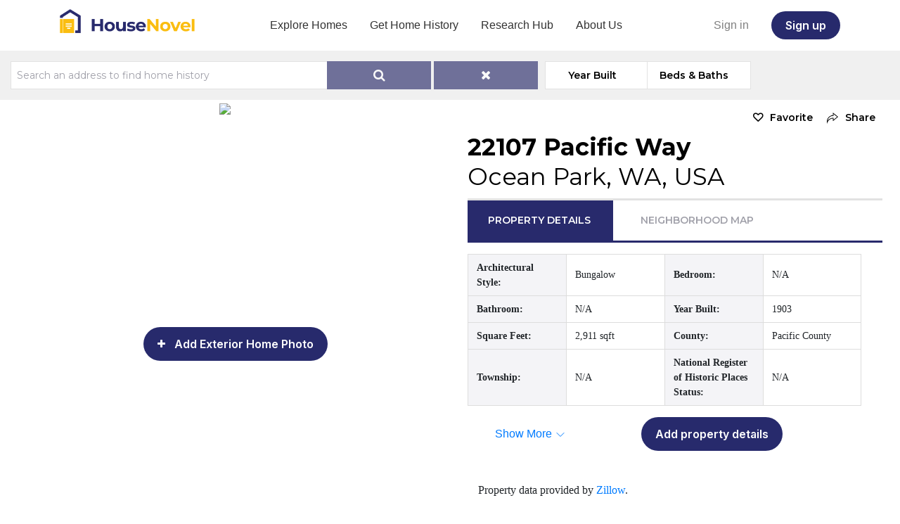

--- FILE ---
content_type: text/html; charset=UTF-8
request_url: https://housenovel.com/single-property/22107-pacific-way-ocean-park-wa-usa-home-history
body_size: 25628
content:
<!doctype html>
<html lang="en">
<head>
	<title>22107 Pacific Way,  Ocean Park, WA, USA Property Search: Home History | HouseNovel</title>
    <meta name="description" content="22107 Pacific Way,  Ocean Park, WA, USA property records, get property history by address, home history, and the history of my house.">
    	<meta charset="utf-8">
	<meta http-equiv="X-UA-Compatible" content="IE=edge">
	<meta name="viewport" content="width=device-width, initial-scale=1.0, maximum-scale=1.0,user-scalable=0"/>
			<link rel="icon" type="image/png" href="https://housenovel.com/frontend-files/images/favicon.png"/>
		<meta name="csrf-token" content="BsBDQzF9dBIsJmJrfFWDHET3cptbejdRLXma6vIt">
	<!-- Open Graph Meta Tags -->
	<meta property="og:title" content="HouseNovel"/>
	<meta property="og:description" content="HouseNovel combines historical property records with personal home stories and photos in an easily searchable website for everyone to discover and share home history. We like to say if Zillow and Ancestry had a baby, it’d be HouseNovel. Explore our property search platform and discover the history of old homes, houses with history, historic homes, vintage houses, and homes on the National Register of Historic Places."/>
	<meta property="og:type" content="website"/>
	<meta property="og:image" content="https://housenovel.com/uploads/house-novel-logo-9912.svg"/>
	<meta property="og:url" content="https://housenovel.com"/>

	<link rel="canonical" href="https://housenovel.com/single-property/22107-pacific-way-ocean-park-wa-usa-home-history">



	<!-- Styles -->
	<link rel="preload" as="style" href="https://housenovel.com/build/assets/app-BqchuCxP.css" /><link rel="stylesheet" href="https://housenovel.com/build/assets/app-BqchuCxP.css" data-navigate-track="reload" />	<link href="https://fonts.googleapis.com/css?family=Montserrat:thin,extra-light,light,100,200,300,400,500,600,700,800"
		  rel="stylesheet">
	<link rel="preconnect" href="https://fonts.googleapis.com">
	<link rel="preconnect" href="https://cdnjs.cloudflare.com">
	<link rel="preconnect" href="https://code.jquery.com">
	<link rel="dns-prefetch" href="https://maps.googleapis.com">
	<link rel="dns-prefetch" href="https://www.googletagmanager.com">
	<link rel="stylesheet" href="https://housenovel.com/frontend-files/css/bootstrap.min.css">
	<link rel="stylesheet" href="https://code.jquery.com/ui/1.10.2/themes/smoothness/jquery-ui.css"/>
	<link href="https://housenovel.com/frontend-files/css/style.css?v=20250117" rel="stylesheet"/>
	<link href="https://housenovel.com/frontend-files/css/customstyle.css?v=20250117" rel="stylesheet"/>
	<link href="https://cdnjs.cloudflare.com/ajax/libs/bootstrap-datepicker/1.9.0/css/bootstrap-datepicker.min.css"
		  rel="stylesheet"/>
	<link href="https://housenovel.com/frontend-files/css/slick/slick.css" rel="stylesheet"/>
	<link href="https://kenwheeler.github.io/slick/slick/slick-theme.css" rel="stylesheet"/>
	<link href="https://housenovel.com/frontend-files/css/slick/style.css?v=20250117" rel="stylesheet"/>
	    <style>
        .arrow-icon {
            transition: transform 0.3s ease;
        }

        .collapsed .arrow-icon {
            transform: rotate(0deg) !important;
        }

        .arrow-icon:not(.collapsed) {
            transform: rotate(180deg);
        }

        a.collapsed .collapsed-text {
            display: inline;
        }
        a.collapsed .non-collapsed-text {
            display: none;
        }
        a:not(.collapsed) .collapsed-text {
            display: none;
        }
        a:not(.collapsed) .non-collapsed-text {
            display: inline;
        }
    </style>
		<!-- End Styles -->

	<!--google ads-->
	<script defer custom-element="amp-ad" src="https://cdn.ampproject.org/v0/amp-ad-0.1.js"></script>
	<!--end google ads-->
	<script defer src="/frontend-files/js/float-panel.js"></script>
	<script defer src="https://www.googletagmanager.com/gtag/js?id=G-F086QG209S"></script>
	<script>
		window.dataLayer = window.dataLayer || []

		function gtag () {dataLayer.push(arguments)}

		gtag('js', new Date())
		gtag('config', 'G-F086QG209S')
	</script>

	<!-- JSON-LD markup generated by Google Structured Data Markup Helper. -->
	
	<script type="application/ld+json">
{
  "@context": "http://schema.org",
  "@type": "LocalBusiness",
  "name": "HouseNovel",
  "URL": "https://housenovel.com/",
  "description": "HouseNovel combines historical property records with personal home stories and photos in an easily searchable website for everyone to discover and share home history. We like to say if Zillow and Ancestry had a baby, it’d be HouseNovel. Explore our property search platform and discover the history of old homes, houses with history, historic homes, vintage houses, and homes on the National Register of Historic Places.",
  "logo": "https://housenovel.com/uploads/house-novel-logo-9912.svg",
  "Image": "https://housenovel.com/property-main-pic/86-6994.jpg",
  "telephone": "612-568-7070",
  "email": "info@HouseNovel.com",
  "sameAs" : [
"https://twitter.com/HouseNovel",
    "https://www.facebook.com/HouseNovelHistory/",
"https://www.linkedin.com/company/housenovel/",
"https://www.instagram.com/housenovel/"
],
  "address": {
    "@type": "PostalAddress",
    "streetAddress": "15315 Skyview Drive",
    "addressLocality": "Minnetonka",
"addressRegion": "MN",
    "addressCountry": "USA",
    "postalCode": "55345"
  }
}
	</script>
	
	<script type="application/ld+json">
    {
      "@context": "https://schema.org",
      "@type": "Organization",
      "name": "HouseNovel",
      "url": "https://housenovel.com",
      "description": "Online platform for discovering and sharing home history.",
      "sameAs": [
        "https://www.instagram.com/housenovel/?hl=en",
        "https://www.facebook.com/HouseNovelHistory/",
        "https://www.linkedin.com/company/housenovel/"
      ]
    }
    </script>
	<script defer src="https://pagead2.googlesyndication.com/pagead/js/adsbygoogle.js?client=ca-pub-4673504672759160"
			crossorigin="anonymous"></script>
</head>

<body class="  singleproperty               new-styles">
<amp-auto-ads type="adsense"
			  data-ad-client="ca-pub-4673504672759160">
</amp-auto-ads>
<div id="app">
	<div id="component-layout-navbar">
  <nav class="navbar navbar-expand-lg navbar-light py-2">
    <div class="container">
              <a class="navbar-brand" href="/">
          <img class="main-logo" id="logo" src="https://housenovel.com/uploads/house-novel-logo-9912.svg"
               alt="house novel">
        </a>
      
      <button class="navbar-toggler p-0 border-0" type="button" data-bs-toggle="collapse" data-bs-target="#mainNav"
              aria-controls="mainNav" aria-expanded="false" aria-label="Toggle navigation">
        <img width="26" height="26"
             type="button"
             data-bs-toggle="collapse" data-bs-target="#mainNav"
             aria-controls="mainNav" aria-expanded="false" aria-label="Toggle navigation"
             src="/frontend-files/images/icons/menu.svg"
             alt="">
      </button>

      <div class="collapse navbar-collapse" id="mainNav">
        <ul class="navbar-nav mx-auto mb-2 mb-lg-0 gap-2" id="navbarNav">
          <li class="nav-item"><a class="nav-link" href="/">Explore Homes</a></li>
          <li class="nav-item"><a class="nav-link" href="https://housenovel.com/discover">Get Home History</a>
          </li>
          <li class="nav-item"><a class="nav-link" href="https://housenovel.com/home-history-news">Research Hub</a>
          </li>
          <li class="nav-item"><a class="nav-link" href="https://housenovel.com/about-us">About Us</a></li>
        </ul>

        <ul class="navbar-nav navbar-right">
                      <li class="nav-item mr-2 ml-3 pl-3"><a class="nav-link" href="https://housenovel.com/login">Sign in</a></li>
            <li class="nav-item"><a class="button button-secondary ml-3" style="height: 2.5rem"
                                    href="https://housenovel.com/register">Sign up</a>
            </li>
                  </ul>
      </div>
    </div>
  </nav>
</div>

			<div class="container-fluid quick-container ">
    <div class="Quick-form-section">
        <form class="search navbar-form navbar-right" id="property-searchform" action="https://housenovel.com/property" method="POST" >
            <input type="hidden" name="_token" value="BsBDQzF9dBIsJmJrfFWDHET3cptbejdRLXma6vIt" autocomplete="off">            <input type="hidden" name="searchtype" value="dashboard">
            <div class="form-row">
                <div class="col-md-4">
                    <div class="input-group">
                        <input class="form-control searchfield" name="searchfield" id="searchfield" type="search" required  placeholder="Search an address to find home history" value="" />
                        <span class="input-group-btn">
                            <button type="submit" id="property-submitbtn" disabled                            class="search-button btn btn-primary ">
                                <span class="glyphicon glyphicon-search"></span>
                            </button>
                            <button type="button" disabled  class="search-button btn btn-primary resetlocation">
                                <span class="glyphicon glyphicon-refresh"></span>
                            </button>
                        </span>
                    </div>
                    <div ng-controller="Ctrl">
                        <input id="lat" name="lat" type="hidden" value="" />
                        <input id="lng" name="lng" type="hidden" value="" />
                        <input id="formatted_address" name="formatted_address" type="hidden" value="" />
                        <input  id="street_number" name="street_number" type="hidden" value=""/>
                        <input  id="route" name="route" type="hidden" value=""/>
                        <input id="map_zoom" name="map_zoom" type="hidden" value="" />
                    </div>
                </div>
                <div class="col-md-2 year-built">
                    <button type="button" class="btn btn-primary year-btn text-black">Year Built</button>
                    <div class="Hidden-bedroom">
                        <div class="inner-bedroom">
                            <label for="amount">Year Built</label>
                            <input type="text" id="yearmin" name="yearmin" placeholder="1900" value="" class="bed-build-start yearbuiltpress">
                            <span class="dashed"> -</span>
                            <input type="text" id="yearmax" name="yearmax" value="" class="bed-build-end yearbuiltpress" placeholder="2026" />
                            <div id="slider-range" ></div>
                            <div class="slider-range-bottom">
                                <p class="rangebottom"><span class="rangebottom-min">1900</span> <span class="rangebottom-max">2026</span></p>
                            </div>

                        </div>
                        <a href="javascript:void(0)" class="prop-search property-submitbtn disabled" role="button">Search</a>
                        <a href="javascript:void(0)" class="prop-search resetbtnyearbuilt disabled" role="button">Reset</a>
                    </div>
                </div>

                <div class="col-md-2 bed-bath">
                    <button type="button" class="btn btn-primary beds text-black">Beds & Baths</button>
                    <div class="Hidden-bathroom">
                        <div class="inner-bedroom">
                            <span class="first-label"><label for="amount">Bedroom</label></span>
                            <span class="total-result">120 Search Results</span>
                            <input type="text"  class="bedroom min bedbathpress" name="bedmin" placeholder="Min" value="">
                            <span class="dashed"> -</span>
                            <input type="text"  class="bedroom max bedbathpress" name="bedmax" placeholder="Max" value=""/>
                            <div class="bathroom-part">
                                <label for="amount">Bathrooms</label>
                                <input type="text" class="bathroom min bedbathpress" name="bathmin" placeholder="Min" value="">
                                <span class="dashed"> -</span>
                                <input type="text"  class="bathroom max bedbathpress" name="bathmax" placeholder="Max" value=""/>
                            </div>
                        </div>
                        <a href="javascript:void(0)" class="prop-search property-submitbtn disabled" role="button">Search</a>
                        <a href="javascript:void(0)" class="prop-search resetbtnbedbath disabled" role="button">Reset</a>
                    </div>
                </div>
            </div>
        </form>
    </div>
</div>

		
    <!--Start Main Container-single-property-->
    <style>
        .border-bottom-description {
            border-bottom: 3px solid #e2e2e2;
        }

        #span-description {
            font-family: 'FontAwesome' !important;
            font-size: 16px;
            font-weight: bold;
        }

        #neighborhood-block {
            margin-top: -15px;
            min-height: 150px;
        }

        @media (max-width: 768px) {
            #neighborhood-block {
                display: none;
            }
        }

    </style>
    <div class="container-fluid single-property "
         id="proimagediv">
        <div class="row w-100 ml-0 mr-0 single-property-info">
                        <div class="col-xl-6 col-lg-12 emptyimgdiv">
                <img src="https://maps.googleapis.com/maps/api/streetview?location=46.4624872,-124.0533367&amp;fov=100&amp;heading=70pitch=0&amp;size=700x500&amp;key=AIzaSyDwZDtofzM0DyJmOpzNZoBrevOO7SVFiq8" class="emptypropertyimage w-100"/>

                                    <div class="buttondiv">
                        <a href="https://housenovel.com/login?redirect=https://housenovel.com/single-property/22107-pacific-way-ocean-park-wa-usa-home-history">
                            <button class="button button-secondary btn-plus">Add Exterior Home Photo</button>
                        </a>
                    </div>
                            </div>
                        <div class="col-xl-6 col-lg-12 single-right-container">
                <div class="list-sharing single-list d-flex justify-content-between align-items-center">
                                        <ul class="single-prop-social d-flex ml-auto">
                                                    <li class="Favorite add-favorite"
                                data-redirectUrl="https://housenovel.com/login?redirect=https://housenovel.com/single-property/22107-pacific-way-ocean-park-wa-usa-home-history"
                                data-propertyid="23075"><a href="javascript:void(0);">Favorite</a></li>
                        
                        <li class="prop-share single-property-share" role="button" data-toggle="modal"
                            data-target="#share-home-profile" onclick="event.preventDefault();  window.location.href = 'https://housenovel.com/login?redirect=https://housenovel.com/single-property/22107-pacific-way-ocean-park-wa-usa-home-history';                         document.getElementById('share_property_id').setAttribute('value',23075); document.getElementById('shareablelink').setAttribute('value','https://housenovel.com/single-property/22107-pacific-way-ocean-park-wa-usa-home-history');">
                            <a href="javascript:void(0);" class="share-item">
                                <img src="https://housenovel.com/frontend-files/images/share-icon-black.png"/>
                                <span>Share</span>
                            </a>
                        </li>
                    </ul>
                </div>
                <div class="single-prop-heading ">
                    

                    <h1 class="single-prop-title">
                        22107 Pacific Way
                        <br>
                        <span class="locationaddress"> Ocean Park, WA, USA</span>
                    </h1>
                    <!--span class="subtitle">  </span></div-->
                    <div class="right-menu">
                        <div class="sprop-menu-navs">
                            <ul id="tabs">
                                <li><a id="tab1">Property Details</a></li>
                                <li><a id="tab2" class="currentactivepro-23075 showlocationMap">Neighborhood
                                        Map</a></li>
                            </ul>
                        </div>
                        <div class="container" id="tab1C">
                            <div class="row w-100">
    <div class="custom-double-table">
        <div class="property-table">
            <div class="row">
                <div class="label">Architectural Style:</div>
<div class="value">
    <span class="placeholder zillow_replace_architectural_style">loading...</span>
</div>                <div class="label">Bedroom:</div>
<div class="value">
    <span class="placeholder zillow_replace_bedroom">loading...</span>
</div>            </div>
            <div class="row">
                <div class="label">Bathroom:</div>
<div class="value">
    <span class="placeholder zillow_replace_bathroom">loading...</span>
</div>                <div class="label">Year Built:</div>
<div class="value">
    <span class="placeholder zillow_replace_year_built">loading...</span>
</div>            </div>
            <div class="row">
                <div class="label">Square Feet:</div>
<div class="value">
    <span class="placeholder zillow_replace_square_feet">loading...</span>
</div>                <div class="label">County:</div>
<div class="value">
    <span class="placeholder zillow_replace_county">loading...</span>
</div>            </div>
            <div class="row">
                <div class="label">Township:</div>
<div class="value">
    <span class="placeholder zillow_replace_township">loading...</span>
</div>                <div class="label">National Register of Historic Places Status:</div>
<div class="value">
    <span class="placeholder zillow_replace_national_register_of_historic_places_status">loading...</span>
</div>            </div>
        </div>
    </div>
    <div class="col-12 d-flex flex-wrap mt-3 mb-3 ">
        <div class="d-flex flex-grow-1 align-items-center py-2" style="min-width: 135px">
            <a class="btn-link pl-4 pt-1 pb-3 collapsed text-decoration-none" data-bs-toggle="collapse" href="#collapsePropertyTable" role="button"
   aria-expanded="false" aria-controls="collapsePropertyTable">
    <span class="collapsed-text">Show More</span>
    <span class="non-collapsed-text">Show Less</span>
    <svg class="arrow-icon" width="16" fill="none" stroke-width="1.5" stroke="currentColor" viewBox="0 0 24 24"
         xmlns="http://www.w3.org/2000/svg" aria-hidden="true">
        <path class="arrow-path" stroke-linecap="round" stroke-linejoin="round" d="m19.5 8.25-7.5 7.5-7.5-7.5"></path>
    </svg>
</a>

        </div>
        <div class="flex-grow-1">
                            <button class="button button-secondary"
                   href="https://housenovel.com/login?redirect=https://housenovel.com/single-property/22107-pacific-way-ocean-park-wa-usa-home-history">
                    Add property details
                </button>
                    </div>
    </div>
    <div class="custom-double-table collapse" id="collapsePropertyTable">
        <div class="property-table">
            <div class="row">
                <div class="label">Neighborhood:</div>
<div class="value">
    <span class="placeholder zillow_replace_neighborhood">loading...</span>
</div>                <div class="label">Lot Size:</div>
<div class="value">
    <span class="placeholder zillow_replace_lot_size">loading...</span>
</div>
            </div>
            <div class="row">
                <div class="label">Parcel ID:</div>
<div class="value">
    <span class="placeholder zillow_replace_parcel_id">loading...</span>
</div>                <div class="label">District:</div>
<div class="value">
    <span class="placeholder zillow_replace_district">loading...</span>
</div>            </div>
            <div class="row">
                <div class="label">Zoning:</div>
<div class="value">
    <span class="placeholder zillow_replace_zoning">loading...</span>
</div>                <div class="label">Subdivision:</div>
<div class="value">
    <span class="placeholder zillow_replace_subdivision">loading...</span>
</div>            </div>
            <div class="row">
                <div class="label">Lot Description:</div>
<div class="value">
    <span class="placeholder zillow_replace_lot_description">loading...</span>
</div>                <div class="label">Coordinates:</div>
<div class="value">
    <span class="placeholder zillow_replace_coordinates">loading...</span>
</div>            </div>
        </div>
    </div>

    <div class="col-12 mb-3 mt-3 d-none info-from-zillow font-lora">
        Property data provided by <a href="https://www.zillow.com" target="_blank">Zillow</a>.
    </div>
</div>

<script>
  document.addEventListener('DOMContentLoaded', function () {
    fetchGet('/web-api/zillow/public-data', { id: "23075" }, response => {
      if (response.is_found_in_zillow) {
        document.querySelector('.info-from-zillow').classList.remove('d-none')
      }
      const list = [
        'architectural_style',
        'bedroom',
        'bathroom',
        'year_built',
        'square_feet',
        'neighborhood',
        'zoning',
        'national_register_of_historic_places_status',
        'lot_size',
        'subdivision',
        'parcel_id',
        'lot_description',
        'district',
        'county',
        'township',
        'coordinates',
      ]
      list.forEach(item => {
        const el = document.querySelector(`.zillow_replace_${item}`);
        el && (el.textContent = response[item] ? response[item] : 'N/A')
      })
    })
  })
</script>                            <div id="neighborhood-block" class="row">
                                <div class="col-8 min-width-200px d-flex">
                                    <div class="row adsdivreplace">

                                    </div>
                                </div>
                            </div>

                        </div>
                        <div class="container" id="tab2C">
                            <!-- Google map -->
                            <div id="map" style="width: 100%;height:415px;"></div>
                        </div>
                    </div>
                </div>
            </div>
        </div>
    </div>
    <!--end of first section-->

                <!-- Start second listing of Property Story Timeline-->
        <div class="clearfix">
            <div class="container-fluid wrapper storywraper">
                <div class="container property-story" id="property-story">
                    <div class="property-story-title-section open-title">
                        <h2 class="property-story-head mb-4">Property Story Timeline</h2>
                        <h4 class="px-2">Preserving home history <br class="d-inline d-md-none"> starts with you.</h4>
                        <div class="mt-4 d-flex flex-wrap justify-content-center gap-1">
                                                            <a href="https://housenovel.com/login?redirect=https://housenovel.com/single-property/22107-pacific-way-ocean-park-wa-usa-home-history">
                                    <button class="button button-secondary my-1">Add story</button>
                                </a>
                                <a href="https://housenovel.com/login?redirect=https://housenovel.com/single-property/22107-pacific-way-ocean-park-wa-usa-home-history">
                                    <button class="button button-secondary my-1">I lived here</button>
                                </a>
                                                        <a href="https://housenovel.com/discover">
                                <button class="button button-primary my-1">Discover more</button>
                            </a>
                                                    </div>
                    </div>
                    <div class="property-story-content-section  "
                         id="story-added">

                        <div class="timeline" id="story_data">
                                                                                                                                                                                                                <div class="main-row py-1 mb-1">
    <div class="col-sm-6 left part">
        <div class="right-post-date">
            <div class="on-desktop"><h3 class="-post-publish-date share-what-you-know">
                                            <b>Share what you know,</b>
                        <br>
                        <i>and discover more.</i>
                                    </h3></div>
        </div>
    </div>
    <div class="on-mobile"><h3 class="-post-publish-date share-what-you-know">
                            <b>Share what you know,</b><br> <i>and discover more.</i>
                    </h3></div>

    <div class="col-sm-6 main-story mb-0  main-story-no-text ">
            </div>
</div>
                                                                        <div class="main-row slideanim"  >
                                        <div class="on-mobile"><h3 class="-post-publish-date">
                                                    May 02, 2023                                            </h3></div>
                                        <div class="col-sm-6 left-story">
                                            <div class="box-1"><!--start of box-1-->
                                                <div class="Box-1-inner-part">
                                                    <div class="profile-img-sec cursor emptyimg openstorymodel" data-storyid="28744">
        <img src="https://housenovel.com/frontend-files/images/empty-story-img.png">
    </div>
                                                    <div class="profile-content-sec">
                                                        <div class="profile-content-upper">
                                                            <ul class="lft-side">
                                                                <li class="thumb-img">
                                                                                                                                            <img src="https://housenovel.com/frontend-files/images/no-user.png">
                                                                                                                                    </li>
                                                                <li class="author ">Charmaine Bantugan</li>
                                                            </ul>
                                                                                                                            <ul class="rgt-side">
                                                                    <li class="prof-like"><a
                                                                                href="https://housenovel.com/login?redirect=https://housenovel.com/single-property/22107-pacific-way-ocean-park-wa-usa-home-history"><span
                                                                                    class="count-like">0</span>Like</a>
                                                                    </li>
                                                                </ul>
                                                            
                                                        </div>
                                                        <div class="only-desktop-timeline">
                                                            <div class="profile-content-lower cursor">
                                                                <h3 class="post-head-title openstorymodel"
                                                                    data-storyid="28744">22107 Pacific Way, Ocean Park, WA, USA</h3>
                                                                <p class="addReadMore showlesscontent openstorymodel"
                                                                   data-storyid="28744">Original Owner: Shogren
Architect: Doyle &amp; Patterson</p>
                                                            </div>
                                                                                                                            <ul class="rgt-side rpt">
                                                                    <li class="prof-Report"><a
                                                                                href="https://housenovel.com/login?redirect=https://housenovel.com/single-property/22107-pacific-way-ocean-park-wa-usa-home-history">Report</a>
                                                                    </li>
                                                                </ul>
                                                            
                                                        </div>
                                                    </div>
                                                </div><!--- inner-Box-div close-->
                                                <div class="only-mob-tab-timeline">
                                                    <div class="profile-content-lower cursor">
                                                        <h3 class="post-head-title openstorymodel"
                                                            data-storyid="28744">22107 Pacific Way, Ocean Park, WA, USA</h3>
                                                        <p class="addReadMore showlesscontent openstorymodel"
                                                           data-storyid="28744">Original Owner: Shogren
Architect: Doyle &amp; Patterson</p>
                                                    </div>
                                                                                                            <ul class="rgt-side rpt">
                                                            <li class="prof-Report"><a
                                                                        href="https://housenovel.com/login?redirect=https://housenovel.com/single-property/22107-pacific-way-ocean-park-wa-usa-home-history">Report</a>
                                                            </li>
                                                        </ul>
                                                                                                    </div>
                                            </div><!--end ofbox-1-->
                                        </div>
                                        <div class="col-sm-6 right-story">
                                            <div class="right-post-date">
                                                <div class="on-desktop"><h3 class="-post-publish-date">
                                                            May 02, 2023
                                                    </h3></div>
                                                <div class="post-gallery">
                                                    <ul>
                                                        
                                                    </ul>
                                                </div>
                                            </div>
                                        </div><!--end of 0ne half-->

                                        <div class="modal fade lightbox" id="myModal-28744" role="dialog" data-bs-focus="false">
  <div class="modal-dialog">

    <!--Modal-Content-->
    <div class="modal-content">
      <span class="close cursor z-index-2" onclick="closeAllModals()">&times;</span>

      <div class="mt-5 mt-md-0">
              </div>


      <div class="caption-container newlayout" id="lightboxcaption-28744">
        <div class="sharebutton">
          <div class="leftdivstorybutton">
                          <ul class="rgt-side">
                <li class="prof-like"><a
                      href="https://housenovel.com/login?redirect=https://housenovel.com/single-property/22107-pacific-way-ocean-park-wa-usa-home-history"><span
                        class="count-like">0</span>Like</a></li>
                <li class="prof-Report"><a
                      href="https://housenovel.com/login?redirect=https://housenovel.com/single-property/22107-pacific-way-ocean-park-wa-usa-home-history">Report</a>
                </li>
              </ul>
            
          </div>
        </div>
        <div class="sebjectandmessage">
                      <p class="caption">22107 Pacific Way, Ocean Park, WA, USA</p>
                                              Original Owner: Shogren<br />
Architect: Doyle & Patterson
                              </div>

        

        <div class="datedivrecord">
                      <div class="divleft">
              <h2 class="storyinfoheading">Posted Date</h2>
              <p class="caption-date">

                      May 02, 2023
              </p>
            </div>
          
                      <div class="divright">
              <h2 class="storyinfoheading">Historical Record Date</h2>
              <p class="caption-date">

                      May 02, 2023
              </p>
            </div>
                  </div>

                  <div class="sourcenamediv">
            <h2 class="storyinfoheading">Source Name </h2>
            <p class="caption-source">Brick Story</p>
          </div>
                                  <div class="sourceurldiv">
            <h2 class="storyinfoheading">Source Website</h2>
            <p class="caption-link"><a class="caption-url" target="_blank"
                                       href="https://brickstory.com/details/view/37433">https://brickstory.com/details/view/37433</a>
            </p>
          </div>
              </div>
    </div>

  </div>
</div>                                        <!-- start of pop up sections-->
<div class="add-story-popup Delete-Ad-popUP">
<div class="modal fade in" id="delete-storypop-28744">
	<div class="modal-dialog">
		<div class="modal-content">
			<div class="modal-header">
			  <button type="button" class="close" data-dismiss="modal">×</button>
			</div>
			<div class="modal-body"> 
				<div class="add-story-popup">
					<h4 class="modal-title">Delete Story</h4>
					<p>Are you sure you want to delete this story?</p>  
					<form method="POST" action="https://housenovel.com/story/delete_story_post" >
						<div class="form-group"> 
							<input type="hidden" name="_token" value="BsBDQzF9dBIsJmJrfFWDHET3cptbejdRLXma6vIt" autocomplete="off">
							<input type="hidden" value="28744" name="story_id" />
							<input type="hidden" name="property_id"  id="property_id" value="23075" />
							<input type="hidden" name="redirect"  value="https://housenovel.com/single-property/22107-pacific-way-ocean-park-wa-usa-home-history" />
							<button type="button" data-dismiss="modal" class="btn cancel-button_btn">Cancel</button>
							<button type="submit" class="btn Delete-button_btn" >Delete</button>
						</div>
					</form>
				</div>
			</div>
		</div>
	</div>
</div>
</div>	                                                                                                                        </div>
                                                                                                                        </div>

                    </div>
                                            <span class="final-year-built">1903</span>
                                                            </div>
                <div class="pop-up-open close-pop">
                    <div class="property-story-title-section">
                        <h2 class="property-story-head">Property Story Timeline</h2>
                        <span class="sub-title">You are the most important part of preserving home history.
     <br>Share pictures, information, and personal experiences.</span>
                                                    <a class="button button-secondary btn-story-add my-1"
                               href="https://housenovel.com/login?redirect=https://housenovel.com/single-property/22107-pacific-way-ocean-park-wa-usa-home-history">Add
                                Story</a>
                            <a class="button button-secondary btn-story-add my-1"
                               href="https://housenovel.com/login?redirect=https://housenovel.com/single-property/22107-pacific-way-ocean-park-wa-usa-home-history">I Lived
                                Here</a>
                                                <a class="button button-secondary btn-story-add bg-yellow text-black my-1" href="https://housenovel.com/discover">Home
                            History Help</a>
                                            </div>
                </div>
            </div>
        </div>
    



















































































    <div class="row mobile-ad adsdivreplace">
    </div>

    <!-- start of slider part-->
        <!-- End second listing of Property Story Timeline-->

    <!------------- Start of Report Pop Up--------------------------------------------->
    <div class="add-story-popup">
        <div class="modal fade" id="Report-pop">
            <div class="modal-dialog">
                <div class="modal-content">
                    <div class="modal-header">
                        <button type="button" class="close" data-dismiss="modal">&times;</button>
                    </div>
                    <div class="modal-body">
                        <h4 class="modal-title">Report Story</h4>
                        <div class="add-story-popup">
                            <div class="add-story-sb-title">
                                Help us make HouseNovel a better place. Please provide us with more information below.
                                We take immediate action based on our Terms of Use and Privacy Policy.
                            </div>
                            <form method="POST" action="https://housenovel.com/report_story">
                                <input type="hidden" name="_token" value="BsBDQzF9dBIsJmJrfFWDHET3cptbejdRLXma6vIt" autocomplete="off">                                <input type="hidden" name="user_id"
                                       value=""/>
                                <input type="hidden" name="property_id" id="property_id"
                                       value="23075"/>
                                <input type="hidden" name="property_title" id="property_title"
                                       value="22107 Pacific Way, Ocean Park, WA, USA"/>
                                <input type="hidden" name="redirect" id="redirectreport"
                                       value="https://housenovel.com/single-property/22107-pacific-way-ocean-park-wa-usa-home-history"/>

                                <div class="form-check">
                                    <input type="checkbox" class="form-check-input"
                                           name="reportmsg[Inaccurate information]"
                                           value="Is the story information not correct or misleading? Please also comment below if specific details need to be updated. ">
                                    <label class="form-check-label" for="exampleCheck1">Inaccurate information</label>
                                    <small>Is the story information not correct or misleading? Please also comment below
                                        if specific details need to be updated. </small>
                                </div>
                                <div class="form-check">
                                    <input type="checkbox" class="form-check-input"
                                           value="Is the story unauthorized advertising, promotional materials, pyramid schemes, spam, mass mailings, or other forms of solicitation?"
                                           name="reportmsg[Advertising/Spam]">
                                    <label class="form-check-label" for="exampleCheck1">Advertising/Spam</label>
                                    <small>Is the story unauthorized advertising, promotional materials, pyramid
                                        schemes, spam, mass mailings, or other forms of solicitation?</small>
                                </div>
                                <div class="form-check">
                                    <input type="checkbox" class="form-check-input"
                                           value="Is the story obscene, lewd, lascivious, filthy, violent, harassing, libelous, slanderous, or otherwise objectionable (as determined by HouseNovel)?"
                                           name="reportmsg[Verbal Abuse]">
                                    <label class="form-check-label" for="exampleCheck1">Verbal Abuse</label>
                                    <small>Is the story obscene, lewd, lascivious, filthy, violent, harassing, libelous,
                                        slanderous, or otherwise objectionable (as determined by HouseNovel)?</small>
                                </div>
                                <div class="form-check">
                                    <input type="checkbox" class="form-check-input"
                                           value="Does the story ridicule, mock, disparage, intimidate, or abuse anyone?"
                                           name="reportmsg[Bullying/Harassing]">
                                    <label class="form-check-label" for="exampleCheck1">Bullying/Harassing</label>
                                    <small>Does the story ridicule, mock, disparage, intimidate, or abuse
                                        anyone?</small>
                                </div>
                                <div class="form-check">
                                    <input type="checkbox" class="form-check-input"
                                           value="Select this option and tell us more below why you are reporting this story."
                                           name="reportmsg[Other]">
                                    <label class="form-check-label" for="exampleCheck1">Other</label>
                                    <small>Select this option and tell us more below why you are reporting this
                                        story.</small>
                                </div>
                                <div class="form-group">
                                <textarea class="form-control" name="tellusmore" required
                                          placeholder="tell us more about what is wrong" rows="3"></textarea>
                                </div>
                                <button type="submit" class="button button-secondary addspin">Submit <i
                                            class="fa fa-spinner fa-spin"></i></button>
                            </form>
                        </div>
                    </div>
                </div>
            </div>
        </div>
    </div>
    <div id="fullpage" onclick="this.style.display='none';this.style.backgroundSize = 'auto';">
        <div class="fullpage-close-btn">
            <i class="fa fa-close" style="color:#282a6c;" onclick="this.style.backgroundSize = 'auto';"></i>
        </div>
    </div>
    <canvas id="canvas_temp" style="display:none;"></canvas>

    <!---------------End of Report Pop Up------------------------------------------>
    <!-- start of pop up sections-->
<div class="add-story-popup">
	<div class="modal fade" id="add-story">
		<div class="modal-dialog">
			<div class="modal-content">
				<div class="modal-header">
				  <button type="button" class="close" data-dismiss="modal" onclick="event.preventDefault();
													document.getElementById('addsgorycust').reset();">&times;</button>
				</div>
				<div class="modal-body">
					<h4 class="modal-title">Add Story</h4>
					<div class="add-story-popup">  
						<div class="add-story-sb-title">
							Do you have a story to share? Save experiences, photos, documents, videos, and research here.
						</div>
						<form method="POST" action="https://housenovel.com/addstory" onsubmit="return addstory();" id='addsgorycust' enctype="multipart/form-data">
							<input type="hidden" name="_token" value="BsBDQzF9dBIsJmJrfFWDHET3cptbejdRLXma6vIt" autocomplete="off">							<input type="hidden" name="user_id" value="" />
							<input type="hidden" name="property_id"  id="property_id" value="23075" />
							<input type="hidden" name="status"  id="status" value="1" />
							<input type="hidden" name="redirect"  id="redirect" value="https://housenovel.com/single-property/22107-pacific-way-ocean-park-wa-usa-home-history" />
							<div class="row">
								<div class="form-group col-sm-6 one-half left">
									<label for="subject">Subject <span>(title your memory)</span></label>
									<input type="text" class="form-control" name="subject" id="subject" >
									<span class="errortext" style="display:none;">Please enter a subject</span>
								</div>
								 <div class="form-group col-sm-6 one-half right">
									<label for="date">Historical Record Date <span>(try your best, a good guess works great)</span></label>
									<input placeholder="MM/DD/YYYY" type="text" id="datepick" class="form-control" name="record_date">
									<span class="errortext" style="display:none;">Please enter a historica record date</span>
								</div>
							</div>
							<div class="form-group">
								<label class="form-check-label" for="exampleCheck1">Source Name <span>(if not original materials)</span></label>
								 <input type="text" class="form-control" id="source" name="source" >
								<span class="errortext" style="display:none;">Please enter a source name</span>
							</div>
							<div class="form-group">
								<label for="website source">Source Website</label>
								<input type="text" class="form-control" id="website_source" name="website_source" placeholder="https://www." >
								<span class="errortext" style="display:none;">Please enter a source website</span>
							</div>
							<div class="form-group">
								<label for="video">Video <span>(optional)</span></label>
								<input type="text" class="form-control" id="video_url" name="video_url" placeholder="https://www." >
							
							</div>
							<div class="form-group">
								<label for="story">Story</label>
								<textarea class="form-control" id="message" name="message" placeholder="tell us your experience" rows="8"></textarea>
								<span class="errortext" style="display:none;">Please enter a story</span>
							</div>
							<!---div class="form-group" id="images-gorup">
								<label for="story">Add Photo</label>
								<div class="progress custprogress">
									<div class="progress-bar progress-bar-success" role="progressbar"  aria-valuemin="0" aria-valuemax="100" style="width:10%">
									</div>
								</div>
								<input type="file" class="file" name="images[]" placeholder="Upload photo here" onchange="preview_image();" id="multiple_images" multiple max-limit="10">
								<span class="errortext" style="display:none;">Please add a photo</span>
								<div class="imgmsg">Upload photos here</div>
								<div class="imgcount">Up to 10 photos</div>
							</div-->
							<div class="form-group" id="images-gorup">
								<label for="story">Add Photos</label>
								<div class="file-button" style="display:block;" onclick="document.getElementById('multiple_images').click()">
									<div class="input-image-sec">
										<img class="upload-icon" src="/frontend-files/images/upload-icon.svg" alt="house sale history icon"/>
									</div>
									<div class="progress custprogress">
										<div class="progress-bar progress-bar-success" role="progressbar" aria-valuemin="0" aria-valuemax="100" style="width:10%"></div>
									</div>
									<span class="errortext" style="display:none;">Please add a photo</span>
									<div class="imgmsg">Upload photos here</div>
									<div class="imgsize">Image placeholder: 700 x 500</div>
									<div class="imgcount">Up to 10 photos</div>
									<input type="file" class="file" name="images[]" placeholder="Upload photo here" onchange="preview_image();" id="multiple_images" multiple="" max-limit="10" style="display:none">
								</div>
							</div>
							<div id="thumb-output" class="thumb-output"></div>
							<div class="form-group pdfaddedmsg" id="pdfupload">
								<label for="story">Add Document</label>
								<div class="file-button" style="display:block;" onclick="document.getElementById('pdfuploadfile').click()" >
									<div class="input-image-sec"><img class="pdficonsize" src="/frontend-files/images/pdficon.png" alt="PDF icon"/></div>
									<div class="progress custprogressdocuemnt">
										<div class="progress-bar progress-bar-successdocument" role="progressbar" aria-valuemin="0" aria-valuemax="100" style="width:10%"></div>
									</div>
									
									<div class="documentmsg">Add Document here</div>
									<div class="documentmsguploadadded" style="display:none;">Successfully Uploaded</div>
									<div class="documentsize">Document Size: Maximum 10MB</div>
									<span class="documentremoveprew" style="display:none" onclick="remove_docuemnt_addpop();" >Remove</span>
									<input type="file" class="file" name="documentpdf" placeholder="Add Document here" onchange="preview_document();" multiple="" max-limit="10" id="pdfuploadfile"  style="display:none">
								</div>
							</div>
							<div id="submitmsg">
								<button type="submit" class="button button-secondary addspinajax">Submit <i class="fa fa-spinner fa-spin"></i></button>
								<div class="reloadmsgshow" style="display:none;">Hang tight - it may take a minute to load</div>
							</div>
						</form>
					</div>
				</div>
			</div>
		</div>
	</div>
</div>    <div class="add-story-popup multi-step-form">
	<div class="modal fade" id="livedhere">
		<div class="modal-dialog">
			<div class="modal-content">
				<div class="modal-header">
				  <button type="button" class="close" data-dismiss="modal" >&times;</button>
				</div>
				<div class="modal-body">
					<div class="add-story-popup">
						<form method="POST" id="LivedForm" action="https://housenovel.com/ilivedin_post" enctype="multipart/form-data">
							<input type="hidden" name="_token" value="BsBDQzF9dBIsJmJrfFWDHET3cptbejdRLXma6vIt" autocomplete="off">							<input type="hidden" name="user_id" value="" />
							<input type="hidden" name="property_id"  id="property_id" value="23075" />
							<input type="hidden" name="property_location"  id="property_location" value="22107 Pacific Way, Ocean Park, WA, USA" />
							<input type="hidden" name="current_url"  id="current_url" value="https://housenovel.com/single-property/22107-pacific-way-ocean-park-wa-usa-home-history" />
						   <div class="container step-breakable-form">
								<h2>Property I lived in</h2>
								<div class="icons-step">
									<ul>
										<li class="loca-step"><span class="inner-circle step active"><span class="circle"></span></span>
										   <span class="step-text ">Home Connection</span>
										 </li>
										<li class="upload-step"><span class="inner-circle step"><span class="circle"></span></span>
											<span class="step-text ">I Lived In</span>
										</li>
									</ul>
								</div>	
							</div>
							<!-- One "tab" for each step in the form: -->
							<div class="customlivedtab addhome">
								<div class="step-counter"><span class="step-blue">Step 1:</span><span class="step-black"> Home Connection</span></div>
								<div class="add-story-sb-title">
								  Have you lived here? Tell us more. This home will be saved in your <a class="learnmoreblue" href="https://housenovel.com/dashboard">Dashboard.</a>
								</div>
								<div class="form-group">
									<label class="select-value" for="select">Relationship to House</label>
									 <select class="form-control" id="relation_to_house" name="relation_to_house" >
									  <option value ="Currently own">Currently own</option>
									  <option value ="Currently rent">Currently rent</option>
									  <option value ="Previously owned">Previously owned</option>
									  <option value ="Previously rented">Previously rented</option>
									  <option value ="Grew up here">Grew up here</option>  
									  <option value ="Know someone who has lived here">Know someone who has lived here</option>
									  <option value ="No relationship - I just want to preserve home history">No relationship - I just want to preserve home history</option>
									  <option value ="Other">Other</option>
									</select>
								</div>
								<div class="row">
									<div class="form-group col-sm-6 one-half left from">
									  <label for="from year">From</label>
									  <input type="text" class="form-control yeardatepicker" id="lived_from" name="lived_from" placeholder="YYYY" >
									  <span class="errortext" style="display:none;">This field is required</span>
									</div>
								  <div class="form-group col-sm-6 one-half right to">
									<label for="to year">to</label>
									<input placeholder="YYYY" type="text" class="form-control yeardatepicker" id="lived_to" name="lived_to" >
									<span class="errortext" style="display:none;">This field is required</span>
									<div id="current_checkbox" class="current-here align-items-center">
										<input type="checkbox" class="w-auto mr-1" name="currently_live_here">
										<label class="mb-0 cursor">Currently lives here</label>
									</div>
								  </div>                       
								</div>
							</div>
							<!--div class="tab customlivedtab">
								<div class="step-counter"><span class="step-blue">Step 2:</span><span class="step-black"> Property details</span></div>
								<div class="add-story-sb-title">
								 You are the expert. Update the latest details on the property.
								</div>
								
								<div class="form-group" id="livedimages-gorup">
								  <label for="story">Upload featured picture of the home</label>
								  <div class="file-button" style="display:block;" onclick="document.getElementById('lived_image').click()">
									<input type="file" class="file" name="lived_image" placeholder="Upload photo here" onchange="preview_image_livedin();" id="lived_image" style="display:none">
									  <span class="errortext" style="display:none;">Please add a photo</span>
									  <div class="imgdiv"><img src="/frontend-files/images/upload-icon.png" class="prewimg"></div>
									  <div class="imgmsg">Drop your image here or upload manually</div>
									  <div class="imgcount">Image placeholder: 700 x 500</div>
									</div>
								</div>
								<div class="form-group">
									<label for="story">Photo Date</label>
									<input placeholder="MM/DD/YYYY" type="text" class="form-control photo_date" id="photo_date" name="photo_date" >
								</div>
								<div class="form-group">
									<label for="story">Photo Description</label>
									<textarea class="form-control" id="description" name="description" placeholder="Tell us more about the photo" rows="5"></textarea>
								</div>
								<div class="form-group">
									<label class="select-value" for="select">Property Details</label>
									  <select class="form-control" id="optional_information" name="optional_information" >
										<option value="">Architectural Style</option>
										<option value="Art Deco">Art Deco</option>
									   <option value="Bungalow">Bungalow</option>
										<option value="Cape Cod">Cape Cod</option>
										<option value="Colonial">Colonial </option>
										<option value="Contemporary">Contemporary</option>
										<option value="Craftsman">Craftsman</option>
										<option value="Creole">Creole</option>
										<option value="Dutch Colonial">Dutch Colonial </option>
										<option value="Federal">Federal</option>
										<option value="French Provincial">French Provincial</option>
										<option value="Georgian">Georgian</option>
										<option value="Gothic Revival">Gothic Revival</option> 
										<option value="Greek Revival">Greek Revival</option> 
										<option value="International">International</option>
										<option value="Italianate">Italianate</option>
										<option value="Monterey">Monterey</option>
										<option value="Mid-Century Modern">Mid-Century Modern</option>
										<option value="Nationa">National</option>
										<option value="Neoclassical">Neoclassical</option>
										<option value="Prairie">Prairie</option>
										<option value="Pueblo">Pueblo</option>
										<option value="Queen Anne">Queen Anne</option>
										<option value="Ranch">Ranch </option>
										<option value="Regency">Regency</option>
										<option value="Saltbox">Saltbox</option>
										<option value="Second Empire">Second Empire</option>
										<option value="Shed">Shed</option>
										<option value="Shingle">Shingle</option>
										<option value="Shotgun">Shotgun</option>
										<option value="Spanish Eclectic">Spanish Eclectic</option>
										<option value="Split Level">Split Level</option>
										<option value="Stick">Stick</option>
										<option value="Tudor">Tudor</option>
										<option value="Victorian">Victorian</option>
									  </select>
								</div>
								<div class="form-group">
									<label class="only-link">Curious about architectural styles? <a class="learnmoreblue" href="https://magazine.realtor/home-and-design/guide-residential-styles" >Learn more</a></label>
								</div>
								<div class="row">
									<div class="form-group col-sm-6 one-half left">
									  <input type="text" class="form-control year_built" name="year_built" placeholder="Year Built" >	
									  
									</div>
									<div class="form-group col-sm-6 one-half right">
										<input type="text" class="form-control square_feet" name="square_feet" placeholder="Square Feet" >
									  
									</div>                       
								</div>
								<div class="row">
									<div class="form-group col-sm-6 one-half left">
									  <input placeholder="# of Bedrooms" type="text" class="form-control " name="bedroom" >
									</div>
									<div class="form-group col-sm-6 one-half right">
									  <input placeholder="# of Bathrooms" type="text" class="form-control  " name="bathroom" >
									</div>                       
								</div>
								<div class="row">
									<div class="form-group col-sm-12 one-half left">
									  <input placeholder="Neighborhood" type="text" class="form-control" name="neighborhood" >
									</div>
								</div>
								<div class="row">
									<div class="form-group col-sm-6 one-half left">
									  <select class="form-control" id="national_register_place" name="national_register_place" >
										  <option value="">National register of historic places</option>
										  <option value="Yes">Yes</option>
										  <option value ="No">No</option>
									  </select>
									</div>
									<div class="form-group col-sm-6 one-half right">
									  <input placeholder="Date listed on National Register" id="national_register_place_date" type="text" class="form-control" name="national_register_place_date" >
									</div>                       
								</div>
								 
								<div class="row">
									<div class="form-group col-sm-12 one-half left">
									  <input placeholder="National register of historic places area of significance" type="text" class="form-control" name="national_register_place_area_of_significance" >
									</div>
								</div>
								<div class="input_fields_wrap"></div>
								<button class="add_field_button">Add more details</button>
								<div class="form-check" id="iacceptdiv">
								   <input class="form-check-input" required type="checkbox" value="" id="add-question">
								   <label class="form-check-label" for="defaultCheck1">I accept the <a class="f-term" href="https://housenovel.com/term-of-services">terms and conditions</a></label>
								</div>
								<span class="errortext" id="termserrormsg" style="display:none;">Please accept our terms and conditions before submitting</span>

							</div-->
							<div  class="break-form-button-wrap" style="overflow:auto;">
								<div class="break-form-button-wrap-inner left" style="float:left;">
								  <button type="button" id="prevBtn" data-dismiss="modal">Back</button>
								</div>
								<div class="break-form-button-wrap-inner" style="float:right;">
								  <button type="button" id="nextBtn" onclick="addpropertyvalidation();">Submit </button>
								</div>
							</div>
							<!-- Circles which indicates the steps of the form: -->
							<div style="text-align:center;margin-top:40px;">
								<span class="step"></span>
								<span class="step"></span>
								<span class="step"></span>
							</div>
						</form>
					</div>
				</div>
			</div>
		</div>
	</div>
</div>
    <div class="add-story-popup multi-step-form">
	<div class="modal fade" id="exterior-home-photo">
		<div class="modal-dialog">
			<div class="modal-content">
				<div class="modal-header">
				  <button type="button" class="close" data-dismiss="modal" onclick="event.preventDefault();
													document.getElementById('exterior-home-photoForm').reset();">&times;</button>
				</div>  
				<div class="modal-body">
					<div class="add-story-popup">
						<form onsubmit="enableLoaderAfterSubmitForm()" method="POST" id="exterior-home-photoForm" action="https://housenovel.com/add_property_exteriorPhoto_post" enctype="multipart/form-data">
							<input type="hidden" name="_token" value="BsBDQzF9dBIsJmJrfFWDHET3cptbejdRLXma6vIt" autocomplete="off">							<input type="hidden" name="user_id" value="" />
							<input type="hidden" name="current_url"  value="https://housenovel.com/single-property/22107-pacific-way-ocean-park-wa-usa-home-history" />
							<input type="hidden" name="property_location"  value="22107 Pacific Way, Ocean Park, WA, USA" />
							<input type="hidden" name="property_id"  value="23075" />
							<div class="container step-breakable-form">
								<h2>Home Profile Picture</h2>
								
							</div>
							
							<div class="customphototab">
								
								<div class="form-group" id="livedimages-gorup">
									<label for="story">Upload featured picture of the home</label>
									<div class="file-button" style="display:block;" onclick="document.getElementById('home_image').click()">
										<input type="file" class="file home_image" name="home_image" placeholder="Upload photo here" onchange="preview_image_livedin();" id="home_image" style="display:none">
										<div class="imgdiv">
											<img class="upload-icon"
												 src="/frontend-files/images/upload-icon.svg"
												 class="prewimg"
												 alt="house sale history icon"
											>
										</div>
										<div class="imgmsg">Drop your image here or upload manually</div>
										<div class="imgcount">For best results, the ideal image size is 700 x 700 or larger</div>
									</div>
									<span class="errortext" style="display:none;">Please add a photo</span>
								</div>
								<div class="form-group">
									<div id="rotate_tools" class="w-100" style="display:none;">
										<label class="mr-3">Rotate image:</label>
										<div>
											<i id="rotate_img_left" class="fa fa-solid fa-rotate-left mr-3 cursor" onclick="return rotate_img_left();"></i>
											<i id="rotate_img_right" class="fa fa-solid fa-rotate-right cursor" onclick="return rotate_img_right();"></i>
										</div>
									</div>
								</div>
								<div class="form-group">
									<label for="story">Photo Date</label>
									<input placeholder="MM/DD/YYYY" type="text" id="photo_date_property" required class="form-control photo_date" name="photo_date" >
								</div>
								
								<div class="form-group">
									<label for="source">Source Name <span>(if not original materials)</span></label>
									<input  type="text" id="source" required class="form-control source" name="source" >
								</div>
								
								<div class="form-group">
									<label for="website_source">Source Website</label>
									<input placeholder="https://www." type="text" id="website_source" class="form-control website_source" name="website_source" >
								</div>
								
								<div class="form-check">
								   <input class="form-check-input" type="checkbox" value="" required id="add-question">
								   <label class="form-check-label" for="add-question">I accept the <a class="f-term" target="_blank" href="https://housenovel.com/term-of-services">terms and conditions</a></label>
								</div>
								<span class="errortext" id="termserrormsg" style="display:none;">Please accept our terms and conditions before submitting</span>

							</div>
							<div  class="break-form-button-wrap" style="overflow:auto;">
								<div class="break-form-button-wrap-inner left" style="float:left;">
								  <button type="button" id="prevBtn" data-dismiss="modal" onclick="event.preventDefault();
													document.getElementById('exterior-home-photoForm').reset();" >Back</button>
								</div>
								<div class="break-form-button-wrap-inner" style="float:right;">
								  <button type="submit" id="nextBtn" class="addspinajax">Submit <i class="fa fa-spinner fa-spin"></i></button>
								</div>
							</div>
							
						</form>
					</div>
				</div>
			</div>
		</div>
	</div>
</div>
    <div class="add-story-popup multi-step-form">
	<div class="modal fade" id="property-details">
		<div class="modal-dialog">
			<div class="modal-content">
				<div class="modal-header">
				  <button type="button" class="close" data-dismiss="modal" onclick="event.preventDefault();
													document.getElementById('property-detailsForm').reset();">&times;</button>
				</div>
				<div class="modal-body">  
					<div class="add-story-popup">
						<form onsubmit="enableLoaderAfterSubmitForm()" method="POST" id="property-detailsForm" action="https://housenovel.com/add_property_details_post" enctype="multipart/form-data">
							<input type="hidden" name="_token" value="BsBDQzF9dBIsJmJrfFWDHET3cptbejdRLXma6vIt" autocomplete="off">							<input type="hidden" name="user_id" value="" />
							<input type="hidden" name="current_url"   value="https://housenovel.com/single-property/22107-pacific-way-ocean-park-wa-usa-home-history" />
							<input type="hidden" name="property_location"  value="22107 Pacific Way, Ocean Park, WA, USA" />
							<input type="hidden" name="property_id"  value="23075" />

							<div class="container step-breakable-form">
								<h2>Property Details</h2>
								
							</div>
							<div class="customphototab">
								
								<div class="form-group">
									<label class="select-value" for="select">Property Details</label>
									  <select class="form-control" id="optional_information" name="optional_information" >
											<option value="" >Architectural Style</option>
											<option value="Art Deco" >Art Deco</option>
										   <option value="Bungalow" selected>Bungalow</option>
											<option value="Cape Cod" >Cape Cod</option>
											<option value="Colonial" >Colonial </option>
											<option value="Contemporary" >Contemporary</option>
											<option value="Craftsman" >Craftsman</option>
											<option value="Creole" >Creole</option>
											<option value="Dutch Colonial" >Dutch Colonial </option>
											<option value="Federal" >Federal</option>
											<option value="French Provincial" >French Provincial</option>
											<option value="Georgian" >Georgian</option>
											<option value="Gothic Revival" >Gothic Revival</option> 
											<option value="Greek Revival" >Greek Revival</option> 
											<option value="International" >International</option>
											<option value="Italianate" >Italianate</option>
											<option value="Monterey" >Monterey</option>
											<option value="Mid-Century Modern" >Mid-Century Modern</option>
											<option value="National" >National</option>
											<option value="Neoclassical" >Neoclassical</option>
											<option value="Prairie" >Prairie</option>
											<option value="Pueblo" >Pueblo</option>
											<option value="Queen Anne" >Queen Anne</option>
											<option value="Ranch" >Ranch </option>
											<option value="Regency" >Regency</option>
											<option value="Saltbox" >Saltbox</option>
											<option value="Second Empire" >Second Empire</option>
											<option value="Shed" >Shed</option>
											<option value="Shingle" >Shingle</option>
											<option value="Shotgun" >Shotgun</option>
											<option value="Spanish Eclectic" >Spanish Eclectic</option>
											<option value="Split Level" >Split Level</option>
											<option value="Stick" >Stick</option>
											<option value="Tudor" >Tudor</option>
											<option value="Victorian" >Victorian</option>
										    <option value="American Four Square" >American Four Square</option>
									  </select>
								</div>
								<div class="form-group">
									<label class="only-link">Curious about architectural styles? <a class="learnmoreblue" href="https://magazine.realtor/home-and-design/guide-residential-styles" target="_blank">Learn more</a></label>
								</div>
								<div class="row">
									<div class="form-group col-sm-6 one-half left">
									  <input type="text" class="form-control year_built" name="year_built" placeholder="Year Built" value="1903">	
									  
									</div>
									<div class="form-group col-sm-6 one-half right">
										<input type="text" class="form-control square_feet" name="square_feet" placeholder="Square Feet" value="2,911">
									  
									</div>                       
								</div>
								<div class="row">
									<div class="form-group col-sm-6 one-half left">
									  <input placeholder="# of Bedrooms" type="text" class="form-control " name="bedroom" value="">
									</div>
									<div class="form-group col-sm-6 one-half right">
									  <input placeholder="# of Bathrooms" type="text" class="form-control  " name="bathroom" value="">
									</div>                       
								</div>
								<div class="row">
									<div class="form-group col-sm-12 one-half left">
									  <input placeholder="Neighborhood" type="text" class="form-control" name="neighborhood" value="">
									</div>
								</div>
								<div class="row">
									<div class="form-group col-sm-6 one-half left">
									  <select class="form-control" id="national_register_place" name="national_register_place" >
										  <option value="">National register of historic places</option>
										  <option  value="Yes">Yes</option>
										  <option  value ="No">No</option>
									  </select>
									</div>
									<div class="form-group col-sm-6 one-half right">
									  <input placeholder="Date listed on National Register" id="national_register_place_date_property" type="text" class="form-control" name="national_register_place_date" value="">
									</div>                       
								</div>
								<div class="row">
									<div class="form-group col-sm-12 one-half left">
									  <input placeholder="National register of historic places area of significance" type="text" class="form-control" name="national_register_place_area_of_significance" value="">
									</div>
								</div>
								
								
								<div class="form-check">
								   <input class="form-check-input" type="checkbox" required value="" id="add-question">
								   <label class="form-check-label" for="add-question">I accept the <a class="f-term" target="_blank" href="https://housenovel.com/term-of-services">terms and conditions</a></label>
								</div>
								<span class="errortext" id="termserrormsg" style="display:none;">Please accept our terms and conditions before submitting</span>

							</div>
							<div  class="break-form-button-wrap" style="overflow:auto;">
								<div class="break-form-button-wrap-inner left" style="float:left;">
								  <button type="button" id="prevBtn" data-dismiss="modal" onclick="event.preventDefault();
													document.getElementById('property-detailsForm').reset();">Back</button>
								</div>
								<div class="break-form-button-wrap-inner" style="float:right;">
								  <button type="submit" id="nextBtn" class="addspinajax">Submit <i class="fa fa-spinner fa-spin"></i></button>
								</div>
							</div>
							
						</form>
					</div>
				</div>
			</div>
		</div>
	</div>
</div>    <!-- start of pop up sections-->
    <script src="https://ajax.googleapis.com/ajax/libs/jquery/1.9.1/jquery.min.js"></script>
    <script type="text/javascript"
            src="https://maps.googleapis.com/maps/api/js?key=AIzaSyBTR7CzLPMBAoqSc4kmKb0YYyKolTWTC40&libraries=places"></script>

    <script>

      var property_id = '23075'
      var slug = '22107-pacific-way-ocean-park-wa-usa-home-history'
      var galleryIndex = 0

      $(document).ready(function () {

        function load_datas (ids = '') {
          // remove appended class from slick elements
          $('.your-class').removeClass('appended')

          jQuery('.loader').addClass('loading')
          $('#load_more_button').attr('disabled', true)
          $.ajax({
            headers: {
              'X-CSRF-TOKEN': 'BsBDQzF9dBIsJmJrfFWDHET3cptbejdRLXma6vIt'
            },
            type: 'POST',
            url: "https://housenovel.com/ajax/load_data_story",
            data: { ids: ids, property_id: property_id, slug: slug },
            cache: false,
            success: function (data) {
              $('#story_data').append(data)
              AddReadMore()
              jQuery('.loader').removeClass('loading')
              $('#load_more_button').attr('disabled', false)
              $.ajax({
                headers: {
                  'X-CSRF-TOKEN': 'BsBDQzF9dBIsJmJrfFWDHET3cptbejdRLXma6vIt'
                },
                type: 'POST',
                url: "https://housenovel.com/ajax/load_data_story_hidden",
                data: { ids: ids, property_id: property_id, slug: slug },
                cache: false,
                success: function (data) {
                  $('#load_more_button').data('id', data.storyids)
                  if (data.GetStoryCount < 3) {
                    $('#load_more_button').remove()
                  } else {
                    $('#load_more_button').text('Load more')
                  }

                  // initialize sliders
                  $('.your-class.appended').slick({
                    infinite: true,
                    speed: 300,
                    prevArrow: '<button class="slide-arrowcust prev-arrowcust">&#10094;</button>',
                    nextArrow: '<button class="slide-arrowcust next-arrowcust">&#10095;</button>',
                  })
                  $('.wrap-modal-slider').addClass('open')
                }
              })
            },
            error: function () {
              jQuery('.loader').removeClass('loading')
              $('#load_more_button').attr('disabled', false)
            }
          })

        }

        $(document).on('click', '#load_more_button', function () {
          $('#load_more_button').text('Loading...')
          var ids = $(this).data('id')
          $('.main-row.slideanim').show()
          load_datas(ids)
        })

        $(document).on('click', '.next-arrowcust', function () {
          var bottomImages = $(this).closest('.modal-content').find('.lightboxcolumn .bottomimg')
          for (var i = 0; i < bottomImages.length; i += 1) {
            if ($(bottomImages[i]).hasClass('activeimg')) {
              galleryIndex = i
            }
          }

          $(this).closest('.modal-content').find('.lightboxcolumn .bottomimg').removeClass('activeimg')

          if (galleryIndex < bottomImages.length - 1) {
            galleryIndex += 1
          } else {
            galleryIndex = 0
          }
          $(bottomImages[galleryIndex]).addClass('activeimg')
        })

        $(document).on('click', '.prev-arrowcust', function () {
          var bottomImages = $(this).closest('.modal-content').find('.lightboxcolumn .bottomimg')
          for (var i = 0; i < bottomImages.length; i += 1) {
            if ($(bottomImages[i]).hasClass('activeimg')) {
              galleryIndex = i
            }
          }

          $(this).closest('.modal-content').find('.lightboxcolumn .bottomimg').removeClass('activeimg')
          if (galleryIndex > 0) {
            galleryIndex -= 1
          } else {
            galleryIndex = bottomImages.length - 1
          }
          $(bottomImages[galleryIndex]).addClass('activeimg')
        })

        $(document).on('click', '.box-1', function () {
          galleryIndex = 0
          var storyId = $(this).data('storyid')
          var slides = $('#myModal-' + storyId).find('.slick-slide')
          for (var i = 0; i < slides.length; i++) {
            if (slides[i].className.includes('slick-current')) {
              galleryIndex = i
            }
          }
          if (galleryIndex == 0) {
            $($('#myModal-' + storyId).find('.lightboxcolumn .bottomimg')[0]).addClass('activeimg')
          }
          // $('#myModal-' + storyId + ' .your-class').slick();
        })

        $(document).on('click', '.openstorymodel', function () {
          galleryIndex = 0
          var storyId = $(this).data('storyid')
          var slides = $('#myModal-' + storyId).find('.slick-slide')
          for (var i = 0; i < slides.length; i++) {
            if (slides[i].className.includes('slick-current')) {
              galleryIndex = i
            }
          }
          if (galleryIndex == 0) {
            $($('#myModal-' + storyId).find('.lightboxcolumn .bottomimg')[0]).addClass('activeimg')
          }

          // $('#myModal-' + storyId + ' .your-class').slick();
        })

      })

      function AddReadMore () {
        //This limit you can set after how much characters you want to show Read More.
        var carLmt = 60
        // Text to show when text is collapsed
        var readMoreTxt = ' ... Read More'
        // Text to show when text is expanded
        var readLessTxt = ' Read Less'

        //Traverse all selectors with this class and manupulate HTML part to show Read More
        $('.addReadMore').each(function () {
          if ($(this).find('.firstSec').length)
            return

          var allstr = $(this).text()
          if (allstr.length > carLmt) {
            var firstSet = allstr.substring(0, carLmt)
            var secdHalf = allstr.substring(carLmt, allstr.length)
            var strtoadd = firstSet + '<span class=\'SecSec\'>' + secdHalf + '</span><span class=\'readMore\' >' + readMoreTxt + '</span><span class=\'readLess\' title=\'Click to Show Less\'>' + readLessTxt + '</span>'
            $(this).html(strtoadd)
          }

        })
        //Read More and Read Less Click Event binding
        /* $(document).on("click", ".readMore,.readLess", function() {
             $(this).closest(".addReadMore").toggleClass("showlesscontent showmorecontent");
         });*/
      }

      $(function () {
        //Calling function after Page Load
        AddReadMore()
      })

      $(document).ready(function () {
        if (navigator.geolocation) {
          navigator.geolocation.getCurrentPosition(SingleshowLocation)
        } else {
          SingleshowLocation()
          //$('#location').html('Geolocation is not supported by this browser.');
          alert('Geolocation is not supported by this browser.')
        }
      })

      function SingleshowLocation (position) {
        var latitude = 30.4928634
        var longitude = 76.8019683
        //var latitude = position.coords.latitude;
        //var longitude = position.coords.longitude;
        var latitude_property = 46.4624872;
        var longitude_property = -124.0533367;
        $('#lat').val(latitude)
        $('#lng').val(longitude)
        $.ajax({
          headers: {
            'X-CSRF-TOKEN': 'BsBDQzF9dBIsJmJrfFWDHET3cptbejdRLXma6vIt'
          },
          type: 'POST',
          url: '/ajax/getCurrentUserLocationAds',
          data: 'latitude=' + latitude_property + '&longitude=' + longitude_property,
          cache: false,
          success: function (msg) {
            if (msg != '') {
              $('#proimagediv').addClass('advisible')
              $('.adsdivreplace').html(msg)
            }

          }
        })
      }
    </script>


    
    <script type="text/javascript">
      var locations = [{"id":23075,"title":"22107 Pacific Way","location":" Ocean Park, WA, USA","lat":"46.4624872","lng":"-124.0533367","mapmaker":"data:image\/svg+xml;base64,[base64]","link":"\/single-property\/22107-pacific-way-ocean-park-wa-usa-home-history","property_image":"https:\/\/housenovel.com\/images\/Placeholder.webp"}];
      var propertyid = 23075;
      var map

      function setMarkers (locations) {

        var markers = []
        var infowindow = new google.maps.InfoWindow()
        var marker, i

        var input = document.getElementById('searchfield')
        var autocomplete = new google.maps.places.Autocomplete(input)

        autocomplete.bindTo('bounds', map)

        for (i = 0; i < locations.length; i++) {
          if (locations[i].id == propertyid) {
            jQuery('.currentactivepro-' + locations[i].id).attr('data-markerid', i)
          }
          marker = new google.maps.Marker({
            position: new google.maps.LatLng(locations[i].lat, locations[i].lng),
            map: map,
            animation: google.maps.Animation.DROP,
            icon: locations[i].mapmaker
          })
          markers.push(marker)

          google.maps.event.addListener(marker, 'mouseover', (function (marker, i) {
            return function () {
              infowindow.setContent('<div class="maininfobox"><div class="imageinfodive"><img src="' + locations[i].property_image + '" class="propertythuminfo" /></div><div class="infoboxcontant"><p>' + locations[i].title + '</br>' + locations[i].location + '</p><p>' + '<a href="' + locations[i].link + '"  >View Details</a></p></div></div>')
              infowindow.open(map, marker)
              marker.setIcon(locations[i].mapmaker)
              jQuery('.gm-style-iw.gm-style-iw-c').addClass('infopropertyopen')
            }
          })(marker, i))

          google.maps.event.addListener(map, 'click', function () {
            infowindow.close()
            marker.open = false
          })

          google.maps.event.addListener(marker, 'click', (function (marker, i) {
            return function () {
              infowindow.setContent('<div class="maininfobox"><div class="imageinfodive"><img src="' + locations[i].property_image + '" class="propertythuminfo" /></div><div class="infoboxcontant"><p>' + locations[i].title + '</br>' + locations[i].location + '</p><p>' + '<a href="' + locations[i].link + '"  >View Details</a></p></div></div>')
              infowindow.open(map, marker)
              marker.setIcon(locations[i].mapmaker)
              infowindow.open(map, marker)
              jQuery('.gm-style-iw.gm-style-iw-c').addClass('infopropertyopen')
            }
          })(marker, i))
        }

        var prewid = ''
        jQuery(document).on('click', '.showlocationMap', function () {
          google.maps.event.trigger(markers[jQuery(this).data('markerid')], 'click')
          if (parseFloat(prewid) == parseFloat(jQuery(this).data('markerid'))) {
          } else {
            google.maps.event.trigger(markers[prewid], 'mouseout')
          }
          jQuery('.gm-style-iw.gm-style-iw-c').addClass('infopropertyopen')
          prewid = jQuery(this).data('markerid')
        })

        var componentForm = {
          street_number: 'short_name',
          route: 'long_name'
        }

        $('#searchfield').keypress(function (e) {
          if (e.which == 13) {
            $('input[name=\'searchfield\']:hidden').val('demo')
            $('input[name=\'searchfield\']:hidden').attr('name', 'searchfield_')
            $('#property-submitbtn').click()
            $('input[name=\'searchfield\']:hidden').val('')
            $('input[name=\'searchfield\']:hidden').attr('name', 'searchfield')
          }

        })

        google.maps.event.addListener(autocomplete, 'place_changed', function () {
          var place = autocomplete.getPlace()
          fetch('https://maps.googleapis.com/maps/api/geocode/json?address=' + place.formatted_address + '&libraries=places&key=' + 'AIzaSyBTR7CzLPMBAoqSc4kmKb0YYyKolTWTC40')
            .then(response => response.json())
            .then(res => {
              if (res.status == 'OK') {
                $('#lat').val(res.results[0].geometry.location.lat)
                $('#lng').val(res.results[0].geometry.location.lng)
                $('#property-submitbtn').prop('disabled', false)

                for (var component in componentForm) {
                  document.getElementById(component).value = ''
                }

                for (var i = 0; i < place.address_components.length; i++) {
                  var addressType = place.address_components[i].types[0]
                  if (componentForm[addressType]) {
                    var val = place.address_components[i][componentForm[addressType]]
                    document.getElementById(addressType).value = val
                  }
                }

                // focus search field
                $('#searchfield').focus()
              }
            })
        })
      }

      function initialize () {
        var center = {
          lat:46.4624872,
          lng:-124.0533367}
        var mapOptions = {
          zoom: 14,
          center: center
        }
        map = new google.maps.Map(document.getElementById('map'), mapOptions)

      }

      initialize()
      setMarkers(locations)
      jQuery('.gm-style-iw.gm-style-iw-c').addClass('infopropertyopen')


    </script>
    <script type="text/javascript">

      var map
      var searchfieldmobile = document.getElementById('searchfieldmobile')
      var autocompletesearchfieldmobile = new google.maps.places.Autocomplete(searchfieldmobile)

      google.maps.event.addListener(autocompletesearchfieldmobile, 'place_changed', function () {

        var componentFormMobile = {
          street_number_mobile: 'short_name',
          route_mobile: 'long_name'
        }
        var place = autocompletesearchfieldmobile.getPlace()
        $('#lat-mobile').val(place.geometry.location.lat())
        $('#lng-mobile').val(place.geometry.location.lng())
        $('#property-submitbtn-mobile').prop('disabled', false)
        $('.property-submitbtns').removeClass('disabled')

        for (var componentmob in componentFormMobile) {
          document.getElementById(componentmob).value = ''
        }

        for (var i = 0; i < place.address_components.length; i++) {
          var addressType = place.address_components[i].types[0] + '_mobile'
          if (componentFormMobile[addressType]) {
            var val = place.address_components[i][componentFormMobile[addressType]]
            document.getElementById(addressType).value = val
          }
        }

      })

      $(document).on('change', '#relation_to_house', function () {
        if ($(this).val() == 'Know someone who has lived here') {
          $('#current_checkbox').css('display', 'flex')
        } else {
          $('#current_checkbox').css('display', 'none')
          $('#current_checkbox input').prop('checked', false)
          $('#lived_to').prop('disabled', false)
        }
      })

      // disable lived_to field if current here checkbox is checked
      $(document).on('change', '#current_checkbox input', function () {
        if ($(this).prop('checked')) {
          $('#lived_to').prop('disabled', true)
        } else {
          $('#lived_to').prop('disabled', false)
        }
      })

      // disable lived_to field if current here checkbox is checked
      $(document).on('click', '#current_checkbox label', function () {
        if ($('#current_checkbox input').prop('checked')) {
          $('#current_checkbox input').prop('checked', false)
          $('#lived_to').prop('disabled', false)
        } else {
          $('#current_checkbox input').prop('checked', true)
          $('#lived_to').prop('disabled', true)
          $('#lived_to').next('span').hide()
          $('#lived_to').removeClass('error')
        }
      })

      $(document).ready(() => {
        let needSaveProperty = JSON.parse(localStorage.getItem('needSaveProperty'))
        if (needSaveProperty) {
          let favoriteButton = jQuery('li[data-propertyid=\'' + needSaveProperty.property_id + '\']')
          if (favoriteButton) {
            let userId = $(favoriteButton).attr('data-userid')
            if (userId && !favoriteButton.hasClass('Favorited')) {
              needSaveProperty.user_id = userId
              favoriteButton.addClass('Favorited')
              favoriteButton.removeClass('Favorite')
              $.ajax({
                headers: {
                  'X-CSRF-TOKEN': 'BsBDQzF9dBIsJmJrfFWDHET3cptbejdRLXma6vIt'
                },
                type: 'POST',
                url: '/ajax/add_favorite',
                data: needSaveProperty,
                cache: false,
                success: function (result) {
                  console.log('Saved '.result.property_id)
                }
              })
            }
          }
          localStorage.removeItem('needSaveProperty')
        }
      })

      document.addEventListener('DOMContentLoaded', function () {
        var timeline = document.querySelector('.timeline')
        timeline?.classList?.add('visible')
      })


    </script>
	<div class="new-footer">
  <div class="footer-top"></div>
  <div class="container">
    <div class="footer-top-section">
      <div class="footer-social-icons">
        <a href="https://www.instagram.com/housenovel/?hl=en" target="_blank">
          <svg width="800px" height="800px" viewBox="0 0 24 24" fill="none" xmlns="http://www.w3.org/2000/svg">
  <path fill-rule="evenodd" clip-rule="evenodd"
        d="M12 18C15.3137 18 18 15.3137 18 12C18 8.68629 15.3137 6 12 6C8.68629 6 6 8.68629 6 12C6 15.3137 8.68629 18 12 18ZM12 16C14.2091 16 16 14.2091 16 12C16 9.79086 14.2091 8 12 8C9.79086 8 8 9.79086 8 12C8 14.2091 9.79086 16 12 16Z"
        fill="currentColor"/>
  <path
      d="M18 5C17.4477 5 17 5.44772 17 6C17 6.55228 17.4477 7 18 7C18.5523 7 19 6.55228 19 6C19 5.44772 18.5523 5 18 5Z"
      fill="currentColor"/>
  <path fill-rule="evenodd" clip-rule="evenodd"
        d="M1.65396 4.27606C1 5.55953 1 7.23969 1 10.6V13.4C1 16.7603 1 18.4405 1.65396 19.7239C2.2292 20.8529 3.14708 21.7708 4.27606 22.346C5.55953 23 7.23969 23 10.6 23H13.4C16.7603 23 18.4405 23 19.7239 22.346C20.8529 21.7708 21.7708 20.8529 22.346 19.7239C23 18.4405 23 16.7603 23 13.4V10.6C23 7.23969 23 5.55953 22.346 4.27606C21.7708 3.14708 20.8529 2.2292 19.7239 1.65396C18.4405 1 16.7603 1 13.4 1H10.6C7.23969 1 5.55953 1 4.27606 1.65396C3.14708 2.2292 2.2292 3.14708 1.65396 4.27606ZM13.4 3H10.6C8.88684 3 7.72225 3.00156 6.82208 3.0751C5.94524 3.14674 5.49684 3.27659 5.18404 3.43597C4.43139 3.81947 3.81947 4.43139 3.43597 5.18404C3.27659 5.49684 3.14674 5.94524 3.0751 6.82208C3.00156 7.72225 3 8.88684 3 10.6V13.4C3 15.1132 3.00156 16.2777 3.0751 17.1779C3.14674 18.0548 3.27659 18.5032 3.43597 18.816C3.81947 19.5686 4.43139 20.1805 5.18404 20.564C5.49684 20.7234 5.94524 20.8533 6.82208 20.9249C7.72225 20.9984 8.88684 21 10.6 21H13.4C15.1132 21 16.2777 20.9984 17.1779 20.9249C18.0548 20.8533 18.5032 20.7234 18.816 20.564C19.5686 20.1805 20.1805 19.5686 20.564 18.816C20.7234 18.5032 20.8533 18.0548 20.9249 17.1779C20.9984 16.2777 21 15.1132 21 13.4V10.6C21 8.88684 20.9984 7.72225 20.9249 6.82208C20.8533 5.94524 20.7234 5.49684 20.564 5.18404C20.1805 4.43139 19.5686 3.81947 18.816 3.43597C18.5032 3.27659 18.0548 3.14674 17.1779 3.0751C16.2777 3.00156 15.1132 3 13.4 3Z"
        fill="currentColor"/>
</svg>        </a>
        <a href="https://www.tiktok.com/@housenovel" target="_blank">
          <svg width="24px" height="24px" viewBox="0 0 24 24" xmlns="http://www.w3.org/2000/svg" fill="currentColor">
  <path
      d="M16.8218 5.1344C16.0887 4.29394 15.648 3.19805 15.648 2H14.7293C14.9659 3.3095 15.7454 4.43326 16.8218 5.1344Z"
      fill="currentColor"/>
  <path
      d="M8.3218 11.9048C6.73038 11.9048 5.43591 13.2004 5.43591 14.7931C5.43591 15.903 6.06691 16.8688 6.98556 17.3517C6.64223 16.8781 6.43808 16.2977 6.43808 15.6661C6.43808 14.0734 7.73255 12.7778 9.324 12.7778C9.62093 12.7778 9.90856 12.8288 10.1777 12.9124V9.40192C9.89927 9.36473 9.61628 9.34149 9.324 9.34149C9.27294 9.34149 9.22654 9.34614 9.1755 9.34614V12.0394C8.90176 11.9558 8.61873 11.9048 8.3218 11.9048Z"
      fill="currentColor"/>
  <path
      d="M19.4245 6.67608V9.34614C17.6429 9.34614 15.9912 8.77501 14.6456 7.80911V14.7977C14.6456 18.2851 11.8108 21.127 8.32172 21.127C6.97621 21.127 5.7235 20.6998 4.69812 19.98C5.8534 21.2198 7.50049 22 9.32392 22C12.8083 22 15.6478 19.1627 15.6478 15.6707V8.68211C16.9933 9.64801 18.645 10.2191 20.4267 10.2191V6.78293C20.0787 6.78293 19.7446 6.74574 19.4245 6.67608Z"
      fill="currentColor"/>
  <path
      d="M14.6456 14.7977V7.80911C15.9912 8.77501 17.6429 9.34614 19.4245 9.34614V6.67608C18.3945 6.45788 17.4899 5.90063 16.8218 5.1344C15.7454 4.43326 14.9704 3.3095 14.7245 2H12.2098L12.2051 15.7775C12.1495 17.3192 10.8782 18.5591 9.32393 18.5591C8.35884 18.5591 7.50977 18.0808 6.98085 17.3564C6.06219 16.8688 5.4312 15.9076 5.4312 14.7977C5.4312 13.205 6.72567 11.9094 8.31708 11.9094C8.61402 11.9094 8.90168 11.9605 9.17079 12.0441V9.35079C5.75598 9.42509 3 12.2298 3 15.6707C3 17.3331 3.64492 18.847 4.69812 19.98C5.7235 20.6998 6.97621 21.127 8.32172 21.127C11.8061 21.127 14.6456 18.2851 14.6456 14.7977Z"
      fill="currentColor"/>
</svg>        </a>
        <a href="https://www.threads.com/@housenovel" target="_blank">
          <svg xmlns="http://www.w3.org/2000/svg" aria-label="Threads" viewBox="0 0 192 192" width="24" height="24"
     fill="currentColor">
  <path
      d="M141.537 88.9883C140.71 88.5919 139.87 88.2104 139.019 87.8451C137.537 60.5382 122.616 44.905 97.5619 44.745C97.4484 44.7443 97.3355 44.7443 97.222 44.7443C82.2364 44.7443 69.7731 51.1409 62.102 62.7807L75.881 72.2328C81.6116 63.5383 90.6052 61.6848 97.2286 61.6848C97.3051 61.6848 97.3819 61.6848 97.4576 61.6855C105.707 61.7381 111.932 64.1366 115.961 68.814C118.893 72.2193 120.854 76.925 121.825 82.8638C114.511 81.6207 106.601 81.2385 98.145 81.7233C74.3247 83.0954 59.0111 96.9879 60.0396 116.292C60.5615 126.084 65.4397 134.508 73.775 140.011C80.8224 144.663 89.899 146.938 99.3323 146.423C111.79 145.74 121.563 140.987 128.381 132.296C133.559 125.696 136.834 117.143 138.28 106.366C144.217 109.949 148.617 114.664 151.047 120.332C155.179 129.967 155.42 145.8 142.501 158.708C131.182 170.016 117.576 174.908 97.0135 175.059C74.2042 174.89 56.9538 167.575 45.7381 153.317C35.2355 139.966 29.8077 120.682 29.6052 96C29.8077 71.3178 35.2355 52.0336 45.7381 38.6827C56.9538 24.4249 74.2039 17.11 97.0132 16.9405C119.988 17.1113 137.539 24.4614 149.184 38.788C154.894 45.8136 159.199 54.6488 162.037 64.9503L178.184 60.6422C174.744 47.9622 169.331 37.0357 161.965 27.974C147.036 9.60668 125.202 0.195148 97.0695 0H96.9569C68.8816 0.19447 47.2921 9.6418 32.7883 28.0793C19.8819 44.4864 13.2244 67.3157 13.0007 95.9325L13 96L13.0007 96.0675C13.2244 124.684 19.8819 147.514 32.7883 163.921C47.2921 182.358 68.8816 191.806 96.9569 192H97.0695C122.03 191.827 139.624 185.292 154.118 170.811C173.081 151.866 172.51 128.119 166.26 113.541C161.776 103.087 153.227 94.5962 141.537 88.9883ZM98.4405 129.507C88.0005 130.095 77.1544 125.409 76.6196 115.372C76.2232 107.93 81.9158 99.626 99.0812 98.6368C101.047 98.5234 102.976 98.468 104.871 98.468C111.106 98.468 116.939 99.0737 122.242 100.233C120.264 124.935 108.662 128.946 98.4405 129.507Z"
      class="x19hqcy"></path>
</svg>
        </a>
      </div>
      <ul class="footer-links">
        <li><a href="/">Explore Homes</a></li>
        <li><a href="https://housenovel.com/discover">Get Home History</a></li>
        <li><a href="https://housenovel.com/home-history-news">Research Hub</a></li>
        <li><a href="https://housenovel.com/about-us">About Us</a></li>
        <li><a href="https://housenovel.com/advertise/dashboard">Advertise</a></li>
        <li><a href="https://housenovel.com/dashboard/my-account">My Account</a></li>
        <li><a href="https://housenovel.com/agent-directory">Agent Directory</a></li>
        <li>
          <a
            href="#contact-us"
            data-toggle="modal"
            data-target="#contact-us"
            class="contact"
          >
            Contact Us
          </a>
        </li>
      </ul>
    </div>
    <hr>
    <div class="footer-bottom-section">
      <div class="footer-logo-wrapper">
                  <a href="https://housenovel.com">
            <img class="new-footer-logo"
                 src='https://housenovel.com/uploads/house-novel-logo-9912.svg'
                 alt="house novel"/>
          </a>
              </div>
      <div class="footer-rights">
        2026 &copy; HouseNovel. USA. All Rights Reserved.
      </div>
      <ul class="privacy-links">
        <li><a href="mailto:info@housenovel.com">info@housenovel.com</a></li>
        <li><a href="https://housenovel.com/term-of-services">Terms and conditions</a></li>
        <li><a href="https://housenovel.com/privacy-policy">Privacy</a></li>
      </ul>
    </div>
  </div>
</div>

<div class="add-story-popup Update-creditpop">
  <div class="modal fade" id="contact-us">
    <div class="modal-dialog">
      <div class="modal-content">
        <div class="modal-header">
          <button type="button" class="close" data-dismiss="modal">&times;</button>
        </div>
        <div class="modal-body">
          <div class="add-story-popup">
            <h4 class="modal-title">Contact Information</h4>
            <small>Need to get in touch with us? We'd love to hear from you.</small>
            <div class="bussniess-address">
              <ul>
                <li class="d-inline-flex"><b><i class="fa fa-map-marker" style="font-size:24px;"></i></b><span>15315 Skyview Drive, Minnetonka, MN 55345</span>
                </li>
                <li><b><i class="fa fa-envelope"></i></b><a href="mailto:info@housenovel.com" class="bussnesslink">info@housenovel.com</a>
                </li>
                <li><b><i class="fa fa-phone" style="font-size:18px;"></i></b> <a href="tel:612-568-7070"
                                                                                  class="bussnesslink">612-568-7070</a>
                </li>
              </ul>
            </div>

          </div>
        </div>
      </div>
    </div>
  </div>
</div>
<div class="loader"></div>
</div>

<script defer src="https://cdnjs.cloudflare.com/ajax/libs/jquery/2.1.3/jquery.min.js"></script>
<script defer src="https://maxcdn.bootstrapcdn.com/bootstrap/3.3.5/js/bootstrap.min.js"></script>
<script defer src="https://housenovel.com/frontend-files/js/slick/slick.min.js"></script>
<script defer src="https://code.jquery.com/ui/1.12.1/jquery-ui.js"></script>
<script defer src="https://cdnjs.cloudflare.com/ajax/libs/jqueryui-touch-punch/0.2.3/jquery.ui.touch-punch.min.js"></script>
<script defer src="https://cdnjs.cloudflare.com/ajax/libs/bootstrap-datepicker/1.9.0/js/bootstrap-datepicker.min.js"></script>
<script defer src="https://cdnjs.cloudflare.com/ajax/libs/moment.js/2.24.0/moment.min.js"></script>
<script defer src="https://cdnjs.cloudflare.com/ajax/libs/jquery.mask/1.13.4/jquery.mask.min.js"></script>
<script defer src="https://housenovel.com/frontend-files/js/load-image.all.min.js?v=20250117"></script>
<script defer src="https://housenovel.com/frontend-files/js/script.js?v=20250117"></script>


<script defer src="https://cdn.jsdelivr.net/npm/bootstrap@5.0.2/dist/js/bootstrap.bundle.min.js" integrity="sha384-MrcW6ZMFYlzcLA8Nl+NtUVF0sA7MsXsP1UyJoMp4YLEuNSfAP+JcXn/tWtIaxVXM" crossorigin="anonymous"></script>

    <script>

    </script>
<link rel="preload" as="style" href="https://housenovel.com/build/assets/app-BqzycK2l.css" /><link rel="modulepreload" href="https://housenovel.com/build/assets/app-BpnP8t7b.js" /><link rel="stylesheet" href="https://housenovel.com/build/assets/app-BqzycK2l.css" data-navigate-track="reload" /><script type="module" src="https://housenovel.com/build/assets/app-BpnP8t7b.js" data-navigate-track="reload"></script><script>
	// Optimized lazy load with Intersection Observer
	if ('IntersectionObserver' in window) {
		const imageObserver = new IntersectionObserver((entries, observer) => {
			entries.forEach(entry => {
				if (entry.isIntersecting) {
					const img = entry.target;
					if (img.dataset.lazysrc) {
						img.src = img.dataset.lazysrc;
						img.removeAttribute('data-lazysrc');
						observer.unobserve(img);
					}
				}
			});
		}, { rootMargin: '50px' });

		document.addEventListener('DOMContentLoaded', () => {
			document.querySelectorAll('[data-lazysrc]').forEach(img => imageObserver.observe(img));
		});
	} else {
		// Fallback for older browsers
		window.addEventListener('load', () => {
			setTimeout(() => {
				document.querySelectorAll('[data-lazysrc]').forEach(img => {
					img.src = img.dataset.lazysrc;
					img.removeAttribute('data-lazysrc');
				});
			}, 100);
		});
	}
</script>
</body>

</html>


--- FILE ---
content_type: text/html; charset=utf-8
request_url: https://www.google.com/recaptcha/api2/aframe
body_size: 264
content:
<!DOCTYPE HTML><html><head><meta http-equiv="content-type" content="text/html; charset=UTF-8"></head><body><script nonce="J7gg9Cglxnd-bvJ0B0ygpA">/** Anti-fraud and anti-abuse applications only. See google.com/recaptcha */ try{var clients={'sodar':'https://pagead2.googlesyndication.com/pagead/sodar?'};window.addEventListener("message",function(a){try{if(a.source===window.parent){var b=JSON.parse(a.data);var c=clients[b['id']];if(c){var d=document.createElement('img');d.src=c+b['params']+'&rc='+(localStorage.getItem("rc::a")?sessionStorage.getItem("rc::b"):"");window.document.body.appendChild(d);sessionStorage.setItem("rc::e",parseInt(sessionStorage.getItem("rc::e")||0)+1);localStorage.setItem("rc::h",'1768987499399');}}}catch(b){}});window.parent.postMessage("_grecaptcha_ready", "*");}catch(b){}</script></body></html>

--- FILE ---
content_type: application/javascript
request_url: https://housenovel.com/frontend-files/js/script.js?v=20250117
body_size: 20921
content:
jQuery('.slick-prev.slick-arrow').html("&#8249;");
jQuery('.slick-prev.slick-arrow').text("&#8249;");
function mouseOverImage(){
	$('.listing-thumbnail.no-pro-wrap').addClass("result_hover");
}
function mouseOutImage(){
	$('.listing-thumbnail.no-pro-wrap').removeClass("result_hover");
}

function getShareablelink(element){
	jQuery('.get-shareable-link-copy-text').hide();
	var $temp = $("<input>");
	 $("body").append($temp);
	 $temp.val($(element).val()).select();
	 document.execCommand("copy");
	 $temp.remove();
	 jQuery('.get-shareable-link-copy-text').show();
}

$('form').submit(function() {
	$('.addspin .fa-spin').addClass('show');

});
$(document).ready(function(){
	jQuery('.year_built').keyup(function () {
		this.value = this.value.replace(/[^0-9\.]/g,'');
	});


});

$(document).ready(function(){
	jQuery('.yearbuiltpress').keyup(function () {
		jQuery('.resetbtnyearbuilt').removeClass("disabled");
	});
	jQuery('.bedbathpress').keyup(function () {
		jQuery('.resetbtnbedbath').removeClass("disabled");
	});
	jQuery('#searchfield').keyup(function () {
		jQuery('.resetlocation').prop("disabled", false);
	});

	$('input[name="searchfield"]').attr("placeholder","Search an address to find home history");

	$('input[name="searchfield"]').keyup(function() {
		if (window.requireFullAddress){
			$("button.search-button").prop("disabled", true);
			return;
		}
		$("button.search-button").removeClass("disabled");
		$("button.search-button").prop("disabled", false);
	});
});

$(document).ready(function(){

	$('.main-row .on-mobile h3').html(function(){
		// separate the text by spaces
		var text= $(this).html().split(',');
		// drop the last word and store it in a variable
		var last = text.pop();
		// join the text back and if it has more than 1 word add the span tag
		// to the last word
		return text.join(",") + (text.length > 0 ? ',<span class="last">'+last+'</span>' : last);
	});

});
$(document).ready(function() {
  if ( $(window).width() > 1024 && $(window).width() < 1440) {
   var advHeight = $('.AdV-thumbnail').height();
   var advsecond= $('.sm-one-forth .AdV-thumbnail').height();
    $('.main-conteiner-adv-full-width .sm-one-fifth:last-child').css('height', advHeight+'px');
    $('.main-conteiner-adv-full-width .sm-one-forth:last-child').css('height', advsecond+'px');
  }
});

$(window).load(function() {
	// if ( $(window).width() > 768 && $(window).width() < 1680){
	var tabhight = $('.right-menu div#tab1C').height();
    $('.singleproperty .single-right-container div#map').css('min-height', tabhight+'px');
	//}
});

$("input#cntrl-stp").keydown(function(e) {
    var curchr = this.value.length;
    var curval = $(this).val();
    if (curchr == 3) {
        if( e.keyCode!=7 ){
            $(this).val(curval+ "-");
        }
    } else if (curchr == 7) {
        if( e.keyCode!=7 ){
            $(this).val(curval + "-");
        }
    }
    if ((e.shiftKey || (e.keyCode < 48 || e.keyCode > 57)) && (e.keyCode < 96 || e.keyCode > 105) && e.keyCode !=8 ) {
        e.preventDefault();
    }
});
$(document).ready(function(){
  $(".Mobile-menu i.fas.fa-bars").click(function(){
    $(".Mobile-menu .dashbrd-menu").toggleClass('open-menu');
     $(".Mobile-menu .mobile-ul").removeClass('open-menu');
     $(this).toggleClass('close-icon-cross');
  });
  $(".Mobile-menu .image-menu").click(function(){
    $(".Mobile-menu .mobile-ul").addClass('open-menu');
     $(".Mobile-menu .dashbrd-menu").removeClass('open-menu');
     $(".Mobile-menu i.fas.fa-bars").removeClass('close-icon-cross');
  });
  $('.close-menu-btn').click(function(){
	$(".Mobile-menu .mobile-ul").removeClass('open-menu');
	$(".dektop-menu-collapse .mob-single-menu").removeClass('open-menu');
  });
   $(".desktop-menu .with-prof-img").click(function(){
		$(".Mobile-menu .mobile-ul").addClass('open-menu');
   });
    $(".dektop-menu-collapse .image-menu").click(function(){
     $(".dektop-menu-collapse .mob-single-menu").addClass('open-menu');
 });
   $(".dektop-menu-collapse i.fas.fa-bars").click(function(){
    $(".dektop-menu-collapse .dashbrd-menu").toggleClass('open-menu');
     $(".dektop-menu-collapse .mob-single-menu").removeClass('open-menu');
     $(this).toggleClass('close-icon-cross');
  });
});
$(document).mouseup(function(e)
{
    var container = $(".navigation.open-menu");

    // if the target of the click isn't the container nor a descendant of the container
    if (!container.is(e.target) && container.has(e.target).length === 0)
    {
        container.removeClass('open-menu');
    }
});

$(document).ready(function() {
  if ( $(window).width() < 880) {
    $('.property-desc-inner a,.listing-thumbnail a').attr('target', '_self');
  }
});
$(function() {
	var $min_input = $('#yearmin'),
    $max_input = $('#yearmax'),
    $slider = $('#slider-range').slider({
	  orientation: 'horizontal',
	  animate: "fast",
	  range: true,
	  min: 1900,
	  max: (new Date).getFullYear(),
	  values: [ 1920, 2010 ],
	  slide: function(event, ui) {
		adjust(ui.values[0], ui.values[1]);
	  }
	});

	function adjust(min, max) {
	  $min_input.val(min);
	  $max_input.val(max);
	}
	var min = $slider.slider('values', 0);
	var max = $slider.slider('values', 1);
});
$(function() {
	var $min_input = $('#yearmin-mobile'),
    $max_input = $('#yearmax-mobile'),
    $slider = $('#slider-range-mobile').slider({
	  orientation: 'horizontal',
	  animate: "fast",
	  range: true,
	  min: 1900,
	  max: (new Date).getFullYear(),
	  values: [ 1920, 2010 ],
	  slide: function(event, ui) {
		adjust(ui.values[0], ui.values[1]);
	  }
	});

	function adjust(min, max) {
	  $min_input.val(min);
	  $max_input.val(max);

	}
	var min = $slider.slider('values', 0);
	var max = $slider.slider('values', 1);
});

$(document).ready(function(){
	$("#livedhere .form-group.col-sm-6.one-half.left.from").addClass('full-content');
	$("#livedhere .form-group.col-sm-6.one-half.right.to").hide();
	$('#relation_to_house').on('change', function() {
      if (this.value == 'Currently own' || this.value == 'Currently rent')
      {
        $("#livedhere .form-group.col-sm-6.one-half.right.to").hide();
		$("#livedhere .form-group.col-sm-6.one-half.left.from").show();
        $('#livedhere .form-group.col-sm-6.one-half.left.from').addClass('full-content');
      } else if(this.value == 'No relationship - I just want to preserve home history'){
			$("#livedhere .form-group.col-sm-6.one-half.right.to").hide();
		    $("#livedhere .form-group.col-sm-6.one-half.left.from").hide();
	  }
      else
      {
        $("#livedhere .form-group.col-sm-6.one-half.right.to").show();
		$("#livedhere .form-group.col-sm-6.one-half.left.from").show();
        $('#livedhere .form-group.col-sm-6.one-half.left.from').removeClass('full-content');
      }
    });

    if ($(".emptyproertymsg").text().indexOf('No') != -1) {
		$(".dashboard-main-slider .container-fluid.pslider-wrapper").addClass("no-value");
	}
});
$(document).ready(function () {
    $('.privacy-drop-section .button-toggle').click(function () {
    $('.privacy-drop-section').toggleClass('active');
    $('.privacy-drop-section #data-1').toggleClass('open');
    $(this).toggleClass('less');
    });
});
$(document).ready(function () {
    $('.sharing-drop-section .button-toggle').click(function () {
    $('.sharing-drop-section').toggleClass('active');
    $('.sharing-drop-section #data-2').toggleClass('open');
    $(this).toggleClass('less');
    });
});
/*-------- save edit Jquery-----*/
$(document).ready(function () {
    $('.year-btn').click(function () {
		$('.Hidden-bedroom').toggleClass('openfilter');
		$('.year-built').toggleClass('active');
		if($('.Hidden-bathroom').hasClass('openfilter')){
			$('.Hidden-bathroom').removeClass('openfilter');
			$('.bed-bath').removeClass('active');
		}
    });
	 $('.beds').click(function () {
		$('.Hidden-bathroom').toggleClass('openfilter');
		$('.bed-bath').toggleClass('active');
		if($('.Hidden-bedroom').hasClass('openfilter')){
			$('.Hidden-bedroom').removeClass('openfilter')
			$('.year-built').removeClass('active');
		}
    });
});


$(document).ready(function() {
	$('#tabs li a:not(:first)').addClass('inactive');
	$('.right-menu .container').hide();
	$('.right-menu .container:first').show();

	$('#tabs li a').click(function(){
		var t = $(this).attr('id');
		$('#tabs li a').addClass('inactive');
		$(this).removeClass('inactive');
		$('.right-menu .container').hide();
		$('#'+ t + 'C').fadeIn('slow');
	});

});


/* slider js*/

$('#carousel-example').on('slide.bs.carousel', function (e) {

    var $e = $(e.relatedTarget);
    var idx = $e.index();
    var itemsPerSlide = 5;
    var totalItems = $('.carousel-item').length;

    if (idx >= totalItems-(itemsPerSlide-1)) {
        var it = itemsPerSlide - (totalItems - idx);
        for (var i=0; i<it; i++) {
            // append slides to end
            if (e.direction=="left") {
                $('.carousel-item').eq(i).appendTo('.carousel-inner');
            }
            else {
                $('.carousel-item').eq(0).appendTo('.carousel-inner');
            }
        }
    }
});
$(document).ready(function() {
  if ( $(window).width() > 767) {
    var divHeight = $('.showlocationMap').height();
    $('#search-list .Ad-thumbnail').css('height', divHeight+'px');
  }
});

function updatePropertyLayoutHeight () {
	var breakpoint = 768
	var root = document.documentElement
	if ($(window).width() < breakpoint) {
		root.style.removeProperty('--property-layout-height')
		return
	}

	var fixedheader = $('.fixedheadermain').outerHeight() || 0
	var viewportHeight = window.innerHeight || $(window).height()
	var targetHeight = Math.max(viewportHeight - fixedheader, 520)

	root.style.setProperty('--property-layout-height', targetHeight + 'px')
}

$(document).ready(function () {
	updatePropertyLayoutHeight()
})

$(window).on('resize sidebarContentLoaded', function () {
	updatePropertyLayoutHeight()
})

/* Single Property Page Script */


$('.square_feet').mask("#,##0", {reverse: true});

function  remove_livedEdit_Image(id)
{
	$("#editlivedhere-"+id+" .property-image-edit").css('backgroundImage','url("/frontend-files/images/no-image.jpg")');
	$("#editlivedhere-"+id+" .remove").hide();
	$("#editlivedhere-"+id+" .imageremoved").val("yes");

}
function lived_edit_imagePrev(id)
{
	var FR= new FileReader();
    FR.readAsDataURL( event.target.files[0] );
	$("#editlivedhere-"+id+" .property-image-edit").css('backgroundImage','url('+URL.createObjectURL(event.target.files[0])+')');
	$("#editlivedhere-"+id+" .remove").show();
	$("#editlivedhere-"+id+" .imageremoved").val("no");
}
function preview_image_livedin ()
{
	jQuery('.file-button').next("span").hide();
	jQuery('#lived_image').removeClass('error');
	jQuery('#livedimages-gorup').addClass('imageadded');
	jQuery('#livedimages-gorup').removeClass('errorlived');
	var FR= new FileReader();
    FR.readAsDataURL( event.target.files[0] );
	jQuery('.imgdiv').html("<div class='mainprevdiv'> <div class='close-edit' onclick='return removelivedimagetem();'></div><img src='"+URL.createObjectURL(event.target.files[0])+"' class='prewimage'  /></div>");
	jQuery('#LivedForm .imgmsg').text('Image Successfully Uploaded');
	jQuery("#rotate_tools").css("display", "flex");
}

function addRotateValueToInput(name, rotate) {
    let image = document.querySelector(`[name="${name}"]`);
    if (image) {
        image.value = Number(image.value) + Number(rotate);
    }
}

let blockRotate = false;

function rotateImage(query, degree, name, rotate, rotateIfExist = null) {
    if (!document.querySelector(query)) return;
    jQuery(query).animate({  transform: degree }, {
        done: () => {
            blockRotate = false;
            addRotateValueToInput(name, rotate);
        },
        step: function(now,fx) {
            jQuery(this).css({
                '-webkit-transform':'rotate(' + now + 'deg)',
                '-moz-transform':'rotate(' + now + 'deg)',
                'transform':'rotate(' + now + 'deg)'
            });
        }
    });
    if (rotateIfExist) {
        rotateImage(rotateIfExist, degree, '', rotate);
    }
}

function rotate_img_right() {
    if (blockRotate) return;
    blockRotate = true;
	var currentPreviewImg = $('#hor-file')[0]
	var transform = currentPreviewImg.style.transform
	var degree = (transform === '' ? 180 : parseInt(transform.replace(/[^-0-9\.]+/g, "")) + 180)%360;
    rotateImage('#hor-file', degree, 'rotate_hor_image', 180, '#modal-hor-file');
    var files = document.querySelector("#lived_imagehorizontal").files
	if (files.length > 0) {
		loadImage(
			files[0],
			function (img) {
				img.toBlob((blob) => {
					var dt = new DataTransfer()
					var file = new File([blob], files[0].name, { type: files[0].type });
					dt.items.add(file)
                    document.querySelector("#lived_imagehorizontal").files =  dt.files;
				}, files[0].type);
			},
			{ orientation: 3 } // Options
		)
	}
}
function rotate_img_left() {
    if (blockRotate) return;
    blockRotate = true;
	var currentPreviewImg = $('#hor-file')[0]
	var transform = currentPreviewImg.style.transform
	var degree = (transform === '' ? -180 : parseInt(transform.replace(/[^-0-9\.]+/g, "")) - 180)%360;
    rotateImage('#hor-file', degree, 'rotate_hor_image', -180, '#modal-hor-file');
    var files = document.querySelector("#lived_imagehorizontal").files
	if (files.length > 0) {
		loadImage(
			files[0],
			function (img) {
				img.toBlob((blob) => {
					var dt = new DataTransfer()
					var file = new File([blob], files[0].name, { type: files[0].type });
					dt.items.add(file)
                    document.querySelector("#lived_imagehorizontal").files =  dt.files;
				}, files[0].type);
			},
			{ orientation: 3 } // Options
		)
	}
}

function rotate_img_right_ver() {
    if (blockRotate) return;
    blockRotate = true;
    var currentPreviewImg = $('#ver-file')[0]
    var transform = currentPreviewImg.style.transform
    var degree = (transform === '' ? 180 : parseInt(transform.replace(/[^-0-9\.]+/g, "")) + 180)%360;
    rotateImage('#ver-file', degree, 'rotate_ver_image', 180, '#modal-ver-file');

    var files = document.querySelector("#lived_imagevartical").files
    if (files.length > 0) {
        loadImage(
            files[0],
            function (img) {
                img.toBlob((blob) => {
                    var dt = new DataTransfer()
                    var file = new File([blob], files[0].name, { type: files[0].type });
                    dt.items.add(file)
                    document.querySelector("#lived_imagevartical").files =  dt.files;
                }, files[0].type);
            },
            { orientation: 3 } // Options
        )
    }
}
function rotate_img_left_ver() {
    if (blockRotate) return;
    blockRotate = true;
    var currentPreviewImg = $('#ver-file')[0]
    var transform = currentPreviewImg.style.transform
    var degree = (transform === '' ? -180 : parseInt(transform.replace(/[^-0-9\.]+/g, "")) - 180)%360;
    rotateImage('#ver-file', degree, 'rotate_ver_image', -180, '#modal-ver-file');
    var files = document.querySelector("#lived_imagevartical").files
    if (files.length > 0) {
        loadImage(
            files[0],
            function (img) {
                img.toBlob((blob) => {
                    var dt = new DataTransfer()
                    var file = new File([blob], files[0].name, { type: files[0].type });
                    dt.items.add(file)
                    document.querySelector("#lived_imagevartical").files =  dt.files;
                }, files[0].type);
            },
            { orientation: 3 } // Options
        )
    }
}



var blobToBase64 = function(blob, callback) {
    var reader = new FileReader();
    reader.onload = function() {
        var dataUrl = reader.result;
        var base64 = dataUrl.split(',')[1];
        callback(base64);
    };
    reader.readAsDataURL(blob);
};

var onLoadBase64Image = (base64) => {
	return new Promise(resolve => {
		var img = new Image();
		img.src = base64;

		img.onload = function() {
			return resolve(img);
		};
	})
}

var rotateBase64Image = (base64data, degree) => {
	// create an off-screen canvas
	var offScreenCanvas = document.createElement('canvas');
	var offScreenCanvasCtx = offScreenCanvas.getContext('2d');

	return onLoadBase64Image(base64data).then(img => {
		// set its dimension to rotated size
		if (Math.abs(degree) == 90) {
			offScreenCanvas.height = img.width;
			offScreenCanvas.width = img.height;
			// rotate and draw source image into the off-screen canvas:
			if (degree > 0) {
				offScreenCanvasCtx.rotate(degree * Math.PI / 180);
				offScreenCanvasCtx.translate(0, -offScreenCanvas.width);
			} else {
				offScreenCanvasCtx.rotate(degree * Math.PI / 180);
				offScreenCanvasCtx.translate(-offScreenCanvas.height, 0);
			}
		} else {
			offScreenCanvas.height = img.height;
			offScreenCanvas.width = img.width;
			offScreenCanvasCtx.translate(img.width, img.height);
			offScreenCanvasCtx.rotate(degree * Math.PI / 180);
		}

		offScreenCanvasCtx.drawImage(img, 0, 0);
		return offScreenCanvas.toDataURL("image/jpeg", 100);
	});

	// encode image to data-uri with base64
}

/* rotate thumbnail */
function rotate_thumb_right(imgId, fileIndex, originalFileId="multiple_images") {
	var thumId = '.thumb-'+imgId;
	var currentPreviewImg = $(thumId)[0]
	var transform = currentPreviewImg.style.transform
	var degree = transform === '' ? 90 : parseInt(transform.replace(/[^-0-9\.]+/g, "")) + 90;
	jQuery(thumId).animate({  transform: degree }, {
		step: function(now,fx) {
			jQuery(this).css({
				'-webkit-transform':'rotate(' + now + 'deg)',
				'-moz-transform':'rotate(' + now + 'deg)',
				'transform':'rotate(' + now + 'deg)'
			});
		}
	});

	if (degree > 360) {
		degree = degree % 360;
	}
	if (degree > 180) {
		degree = degree - 360;
	}
	if (originalFileId == "multiple_images") {
		var files = jQuery('#' + originalFileId)[0].files
		if (files.length > 0) {
			loadImage(
				files[fileIndex - 1],
				function (img) {
					img.toBlob((blob) => {
						blobToBase64(blob, (base64) => {
							rotateBase64Image("data:" + files[fileIndex - 1].type + ";base64," + base64, degree, img)
								.then(fileData => {
									jQuery('#selectImage-' + imgId)[0].value = fileData;
								})
						})
					}, files[fileIndex - 1].type);
				},
				{ orientation: 1 } // Options
			)
		}
	} else {
		var type = currentPreviewImg.src.split('data:')[1].split(';base64')[0]
		var file = new File([currentPreviewImg.src], originalFileId, { type: type });

		rotateBase64Image(currentPreviewImg.src, degree)
			.then(base64 => {
				document.getElementById('selectImages-' + imgId).value = base64;
			})
	}

}
function rotate_thumb_left(imgId, fileIndex, originalFileId="multiple_images") {
	var thumId = '.thumb-'+imgId;
	var currentPreviewImg = jQuery(thumId)[0]
	var transform = currentPreviewImg.style.transform
	var degree = transform === '' ? -90 : parseInt(transform.replace(/[^-0-9\.]+/g, "")) - 90;
	jQuery(thumId).animate({  transform: degree }, {
		step: function(now,fx) {
			jQuery(this).css({
				'-webkit-transform':'rotate(' + now + 'deg)',
				'-moz-transform':'rotate(' + now + 'deg)',
				'transform':'rotate(' + now + 'deg)'
			});
		}
	});

	if (degree < -360) {
		degree = degree % 360;
	}
	if (degree < -180) {
		degree = 360 + degree;
	}
	if (originalFileId == "multiple_images") {
		var orientation = 8;
		var files = jQuery('#' + originalFileId)[0].files
		if (files.length > 0) {
			loadImage(
				files[fileIndex - 1],
				function (img) {
					img.toBlob((blob) => {
						blobToBase64(blob, (base64) => {
							rotateBase64Image("data:" + files[fileIndex - 1].type + ";base64," + base64, degree, img)
								.then(fileData => {
									jQuery('#selectImage-' + imgId)[0].value = fileData;
								})
						})
					}, files[fileIndex - 1].type);
				},
				{ orientation: 1 } // Options
			)
		}
	} else {
		var type = currentPreviewImg.src.split('data:')[1].split(';base64')[0]
		var file = new File([currentPreviewImg.src], originalFileId, { type: type });

		rotateBase64Image(currentPreviewImg.src, degree)
			.then(base64 => {
				document.getElementById('selectImages-' + imgId).value = base64;
			})
	}
}

function preview_document()
{

	if($('#pdfuploadfile').val()!=''){
		var ext = $('#pdfuploadfile').val().split('.').pop().toLowerCase();
		if($.inArray(ext, ['pdf']) == -1) {
			$('#pdfuploadfile').val('');
			jQuery('.loader').removeClass('loading');
			jQuery('.pdfaddedmsg .documentmsg').text('File must be pdf only');
			jQuery('.pdfaddedmsg .progress.custprogressdocuemnt').hide();
			jQuery('.pdfaddedmsg .documentmsg').addClass('msgerror');
			jQuery('.pdfaddedmsg .documentremoveprew').hide();
			jQuery('.pdfaddedmsg .file-button').addClass('error');
			return false;
		}else{
			jQuery('.pdfaddedmsg .documentmsg').removeClass('msgerror');
			jQuery('.pdfaddedmsg .file-button').removeClass('error');
			jQuery('.pdfaddedmsg .documentmsguploadadded').show();
			jQuery('.pdfaddedmsg .documentmsg').text(event.target.files[0].name);
			jQuery('.pdfaddedmsg .documentremoveprew').show();
			jQuery('.pdfaddedmsg .progress.custprogressdocuemnt').show();
			jQuery('.pdfaddedmsg .progress.custprogressdocuemnt .progress-bar.progress-bar-successdocument').css("width", '100%');
		}
	}
}
function preview_document_update(id)
{

	if($('#pdfuploadfile-'+id).val()!=''){
		var ext = $('#pdfuploadfile-'+id).val().split('.').pop().toLowerCase();
		if($.inArray(ext, ['pdf']) == -1) {
			$('#pdfuploadfile-'+id).val('');
			jQuery('.loader').removeClass('loading');
			jQuery('#onclickdivid-'+id+' .documentmsg').text('File must be pdf only');
			jQuery('#onclickdivid-'+id+' .progress.custprogressdocuemnt').hide();
			jQuery('#onclickdivid-'+id+' .documentmsg').addClass('msgerror');
			jQuery('#onclickdivid-'+id).addClass('error');
			return false;
		}else{
			jQuery('#onclickdivid-'+id+' .documentmsg').removeClass('msgerror');
			jQuery('#onclickdivid-'+id).removeClass('error');
			jQuery('#onclickdivid-'+id+' .documentmsgupload').show();
			jQuery('#onclickdivid-'+id+' .documentmsg').text(event.target.files[0].name);
			jQuery('#onclickdivid-'+id+' .progress.custprogressdocuemnt').show();
			jQuery('#onclickdivid-'+id+' .documentremoveprew').show();
			jQuery('#onclickdivid-'+id+' .storyinfoparagraph').remove();
			jQuery('#onclickdivid-'+id+' .progress.custprogressdocuemnt .progress-bar.progress-bar-successdocument').css("width", '100%');
		}
	}
}

function remove_docuemnt_addpop()
{
	$('#pdfuploadfile').val('');
	jQuery('.pdfaddedmsg .documentremoveprew').hide();
	jQuery('.pdfaddedmsg .documentmsguploadadded').hide();
	jQuery('.pdfaddedmsg .documentmsg').text('Document Successfully Removed');
	jQuery('.pdfaddedmsg .progress.custprogressdocuemnt').hide();
	jQuery('.pdfaddedmsg .progress-bar.progress-bar-successdocument').css("width", '0%');
	return false;

}


function remove_docuemnt(id)
{
	jQuery('#onclickdivid-'+id+' .documentmsgupload').hide();
	jQuery('#onclickdivid-'+id+' .documentmsg').text('Document Successfully Removed');
	jQuery('#onclickdivid-'+id+' .progress.custprogressdocuemnt').hide();
	jQuery('#onclickdivid-'+id+' .progress-bar.progress-bar-successdocument').css("width", '0%');
	jQuery('#onclickdivid-'+id+' .storyinfoparagraph').remove();
	jQuery('#onclickdivid-'+id+' .documentremoveprew').hide();
	jQuery('#onclickdivid-'+id+' #old_document-'+id).val('');
	return false;
}

function  removelivedimagetem()
{
	jQuery('#livedimages-gorup').removeClass('imageadded');
	jQuery('#livedimages-gorup .imgdiv').html('<img class="upload-icon" src="/frontend-files/images/upload-icon.svg" class="prewimg" alt="house sale history icon">');
	jQuery('#livedimages-gorup .imgmsg').text('Image Successfully Removed');
	jQuery("#rotate_tools").css('display', 'none');
}

jQuery(".yeardatepicker").datepicker( {
    format: "yyyy",
    startView: "years",
    minViewMode: "years",
    autoclose: true
});

jQuery("#start_date").datepicker( {
	 format: "mm/dd/yyyy",
	 autoclose: true
});

jQuery("#end_date").datepicker( {
	format: "mm/dd/yyyy",
	 autoclose: true
});

jQuery("#datepick").datepicker({
	format: "mm/dd/yyyy",
	 autoclose: true
});

jQuery("#datepickupdate").datepicker({
	format: "mm/dd/yyyy",
	 autoclose: true
});

jQuery("#national_register_place_date").datepicker({
	 format: "mm/dd/yyyy",
	 autoclose: true
});
jQuery("#national_register_place_date_property").datepicker({
	 format: "mm/dd/yyyy",
	 autoclose: true
});

jQuery("#photo_date").datepicker({
	 format: "mm/dd/yyyy",
	 autoclose: true
});
jQuery("#photo_date_property").datepicker({
	 format: "mm/dd/yyyy",
	 autoclose: true
});

jQuery('.carousel-view').slick({
  dots: false,
  infinite: true,
  speed: 300,
  slidesToShow: 4,
  slidesToScroll: 1,
prevArrow: '<button class="slide-arrowcust prev-arrowcust">&#10094;</button>',
nextArrow: '<button class="slide-arrowcust next-arrowcust">&#10095;</button>',
  responsive: [
	{
      breakpoint: 1281,
      settings: {
        slidesToShow: 3,
        slidesToScroll: 1
      }
    },
    {
      breakpoint: 800,
      settings: {
        slidesToShow: 2,
        slidesToScroll: 1
      }
    },
    {
      breakpoint: 600,
      settings: {
        slidesToShow: 1,
        slidesToScroll: 1
      }
    }
  ]
});

$(document).ready(function(){
  	$('.your-class').slick({
	  infinite: true,
	  speed: 300,
	  slidesToShow: 1,
  	  slidesToScroll: 1,
	  prevArrow: '<button class="slide-arrowcust prev-arrowcust padding-2-px">&#10094;</button>',
	  nextArrow: '<button class="slide-arrowcust next-arrowcust padding-2-px">&#10095;</button>',
	});
    $('.wrap-modal-slider').addClass('open');
});

$('#exampleModalCenter').on('shown.bs.modal', function (e) {
  $('.your-class').slick('setPosition');
  $('.wrap-modal-slider').addClass('open');
})

jQuery(document).ready(function (e) {
	jQuery('#addsgorycust .progress.custprogress').hide();
	jQuery('#addsgorycust .progress.custprogressdocuemnt').hide();
	jQuery('#addsgorycust .progress.custprogressdocuemnt').hide();
	jQuery('#add-story input, #add-story textarea').focus(function() {
		jQuery(this).next("span").hide();
		jQuery(this).removeClass('error');
	});

	jQuery('#updatesgorycust input, #updatesgorycust textarea').focus(function() {
		jQuery(this).next("span").hide();
		jQuery(this).removeClass('error');
	});

});

function syncLoadImage(file) {
	return new Promise((resolve, reject) => {
		var picReader = new FileReader();
		picReader.addEventListener("load", function (event) {
			var picFile = event.target;
			resolve(picFile)
		});
		//Read the image
		picReader.readAsDataURL(file);
	})
}

function preview_image()
{
	jQuery('#addsgorycust .imgmsg').text('Upload photos here');
	jQuery('#multiple_images').next("span").hide();
	jQuery('#multiple_images').removeClass('error');
	if(jQuery('#images-gorup').hasClass('img-error')){
		jQuery('#images-gorup').removeClass('img-error');
	}

	var total_file=document.getElementById("multiple_images").files.length;
	var thumbcount = $("#thumb-output .thumb").length;
	var thumbcountid = $("#thumb-output .thumb").length;
	//alert(total_file);
		if(parseInt(total_file)>1){
			thumbcount+=total_file;
		}else{
			thumbcount+=1;
		}
	var $fileUpload = $("#multiple_images");
	if (parseInt(thumbcount)>10){
		jQuery('#addsgorycust .imgmsg').text('You can only upload a maximum of 10 files');
		return false;
	}else{

		if (window.File && window.FileList && window.FileReader) {

			var files = event.target.files; //FileList object

			var index = 0;
			var repeatFunc = (index) => {
				new Promise((resolve, reject) => {
					let file = files[index];
					if (!file) {
						return reject();
					}
					if (!file.type.match('image')) {
						return resolve();
					}
					syncLoadImage(file).then((picFile) => {
						thumbcountid+=1;
						var randomKey = Math.floor(1000 + Math.random() * 9000);
						$('#images-gorup').append('<div id="hideenimgagediv-'+thumbcountid+'"><input type="hidden" id="selectImage-' + randomKey + '"  name="selectImages[]" value="'+picFile.result+'"></div>');
						$('#thumb-output').append(`
							<div class='imagesingle' id='imgagediv-`+thumbcountid+`'>
								<div class='close-edit' onclick='return removestoryimagetemUpload(`+thumbcountid+`);'></div>
								<i id="rotate_thumb_left" class="rotate-thumb fa fa-solid fa-rotate-left cursor" onclick="return rotate_thumb_left('`+ randomKey + `', ` + thumbcountid + `);"></i>
								<img src='`+picFile.result+`' class='thumb thumb-` + randomKey + `' id='thumb-`+thumbcountid+`' data-title='` + file.name + `' />
								<i id="rotate_thumb_right" class="rotate-thumb right fa fa-solid fa-rotate-right cursor" onclick="return rotate_thumb_right('`+ randomKey +`', ` + thumbcountid + `);"></i>
							</div>`);
						return resolve();
					})
				})
				.then(() => {
					index++;
					console.log('------- running ', files[index])
					repeatFunc(index);
				})
				.catch(() => {
					console.log('------- finished ')
				})
			}
			repeatFunc(index);

		} else {
			console.log("Your browser does not support File API");
		}

		jQuery('#addsgorycust .progress.custprogress').show();
		if(jQuery('#images-gorup').hasClass('imageadded')){}else{
			jQuery('#images-gorup').addClass('imageadded');
		}
		var width=thumbcount*10+'%';
		jQuery('#addsgorycust .imageadded .progress-bar.progress-bar-success').css("width", width);
		jQuery('#addsgorycust .imgcount').html(thumbcount+' of 10');
		if(thumbcount==1){
			jQuery('#addsgorycust .imgmsg').text('Image Successfully Uploaded');
		}else{
			jQuery('#addsgorycust .imgmsg').text('Images Successfully Uploaded');
		}

	}
}

function removestoryimagetemUpload(count)
{
	$('#add-story #hideenimgagediv-'+count).remove();
	$('#add-story #imgagediv-'+count).remove();

	var thumbcount = $('#add-story #thumb-output .thumb').length;
	var width=thumbcount*10+'%';
	jQuery('#add-story .progress-bar.progress-bar-success').css("width", width);
	jQuery('#add-story .imgcount').html(thumbcount+' of 10');
	jQuery('#add-story .imgmsg').text('Image Successfully Removed');
}


function removestoryimagetem(popid,count)
{
	$('#update-storypop-'+popid+' #images-gorupupdate-'+popid+' #hideenimgagediv-'+count).remove();
	$('#update-storypop-'+popid+' #thumb-outputupdate-'+popid+' #imgagediv-'+count).remove();

	var total_file=document.getElementById('multiple_imagesupdate-'+popid).files.length;
	var thumbcount = $('#update-storypop-'+popid+' #thumb-outputupdate-'+popid+' .thumb').length;
	var width=thumbcount*10+'%';
	jQuery('#update-storypop-'+popid+' #updatesgorycust .progress-bar.progress-bar-success').css("width", width);
	jQuery('#update-storypop-'+popid+' #updatesgorycust .imgcount').html(thumbcount+' of 10');
	jQuery('#update-storypop-'+popid+' #updatesgorycust .imgmsg').text('Image Successfully Removed');

}
function preview_imageupdate(popid)
{

	jQuery('#update-storypop-'+popid+' #updatesgorycust .imgmsg').text('Upload photos here');
	jQuery('#update-storypop-'+popid+' #multiple_imagesupdate-'+popid).next("span").hide();
	jQuery('#update-storypop-'+popid+' #multiple_imagesupdate-'+popid).removeClass('error');
	if(jQuery('#update-storypop-'+popid+' #images-gorupupdate-'+popid).hasClass('img-error')){
		jQuery('#update-storypop-'+popid+' #images-gorupupdate-'+popid).removeClass('img-error');
	}

	var total_file=document.getElementById('multiple_imagesupdate-'+popid).files.length;
	var thumbcount = $('#update-storypop-'+popid+' #thumb-outputupdate-'+popid+' .thumb').length;
	var thumbcountid = $('#update-storypop-'+popid+' #thumb-outputupdate-'+popid+' .thumb').length;

	if(parseInt(total_file)>1){
		thumbcount+=total_file;
	}else{
		thumbcount+=1;
	}
	var $fileUpload = $('#update-storypop-'+popid+' #multiple_imagesupdate-'+popid);
	if (parseInt(thumbcount)>10){
		jQuery('#update-storypop-'+popid+' #updatesgorycust .imgmsg').text('You can only upload a maximum of 10 files');
		return false;
	}else{
		if (window.File && window.FileList && window.FileReader) {
			var files = event.target.files; //FileList object
			for (var i = 0; i < files.length; i++) {
				var file = files[i];
				//Only pics
				if (!file.type.match('image')) continue;

				var picReader = new FileReader();
				picReader.addEventListener("load", function (event) {
					var picFile = event.target;
					thumbcountid+=1;
					var randomKey = Math.floor(1000 + Math.random() * 9000);

					$('#update-storypop-'+popid+' #images-gorupupdate-'+popid).append('<div id="hideenimgagediv-'+thumbcountid+'"><input type="hidden" id="selectImages-' + popid + '-' + thumbcountid + '"  name="selectImages[]" value="'+picFile.result+'"></div>');
					$('#update-storypop-'+popid+' #thumb-outputupdate-'+popid).append(`
						<div class='imagesingle' id='imgagediv-`+thumbcountid+`'>
							<i id="rotate_thumb_left" class="rotate-thumb fa fa-solid fa-rotate-left cursor" onclick="return rotate_thumb_left('` + popid + `-` + thumbcountid + `', ` + thumbcountid + `, '` + 'multiple_imagesupdate-' + popid + `');"></i>
							<div class='close-edit' onclick='return removestoryimagetem(`+popid+','+thumbcountid+`);'></div>
							<img src='`+picFile.result+`' class='thumb thumb-` + popid + `-` + thumbcountid + `' id='thumb-`+thumbcountid+`' />
							<i id="rotate_thumb_right" class="rotate-thumb right fa fa-solid fa-rotate-right cursor" onclick="return rotate_thumb_right('` + popid + `-` + thumbcountid + `', ` + thumbcountid + `, '` + 'multiple_imagesupdate-' + popid + `');"></i>
						</div>
					`);
				});
				//Read the image
				picReader.readAsDataURL(file);
			}
		} else {
			console.log("Your browser does not support File API");
		}

		jQuery('#update-storypop-'+popid+' #updatesgorycust .progress.custprogress').show();
		if(jQuery('#update-storypop-'+popid+' #images-gorupupdate-'+popid).hasClass('imageadded')){}else{
			jQuery('#update-storypop-'+popid+' #images-gorupupdate-'+popid).addClass('imageadded');
		}
		var width=thumbcount*10+'%';
		jQuery('#update-storypop-'+popid+' #updatesgorycust .imageadded .progress-bar.progress-bar-success').css("width", width);
		jQuery('#update-storypop-'+popid+' #updatesgorycust .imgcount').html(thumbcount+' of 10');
		if(thumbcount==1){
			jQuery('#update-storypop-'+popid+' #updatesgorycust .imgmsg').text('Image Successfully Uploaded');
		}else{
			jQuery('#update-storypop-'+popid+' #updatesgorycust .imgmsg').text('Images Successfully Uploaded');
		}

	}
}


function addlocationname(newlocation) {
	jQuery('#property_location').val(newlocation);
}

function SendhomeshareEmils(){
	jQuery('.sendemails .fa-spin').addClass('show');
	if(jQuery('#recipientemails').val()==''){
		jQuery('#recipientemails').next("span").show();
		jQuery('#recipientemails').addClass('error');

	}else{
		jQuery('#recipientemails').next("span").hide();
		jQuery('#recipientemails').removeClass('error');

	}
	if(jQuery('#youremail').val()==''){
		jQuery('#youremail').next("span").show();
		jQuery('#youremail').addClass('error');

	}else{
		jQuery('#youremail').next("span").hide();
		jQuery('#youremail').removeClass('error');
	}

	if(jQuery('#recipientemails').val()=='' || jQuery('#youremail').val()=='' ){

	   jQuery('.sendemails .fa-spin').removeClass('show');
	   jQuery("#share-home-profile-form").animate({ scrollTop:0,behavior:'smooth' });
	   return false;
	}else{
		var data= jQuery("#share-home-profile-form").serialize(); // returns all the data in your form
		$.ajax({
			type: "POST",
			url: "/ajax/SendhomeshareEmils",
			data:data,
			cache: false,
			success: function(result){
				$('#share-home-profile-form').hide();
				$('#maintitle').text(result.msg);
				$('.thankkumessage').show();
				jQuery('.sendemails .fa-spin').removeClass('show');
				return false;
			}
		});
	}
}


function addpropertyvalidation() {
	var selectedValue = $( "#relation_to_house option:selected" ).val();
	if (selectedValue != 'No relationship - I just want to preserve home history')
	{
		if (selectedValue == 'Know someone who has lived here'){
			if(jQuery('#lived_from').val()==''){
				jQuery('#lived_from').next("span").show();
				jQuery('#lived_from').addClass('error');
				return false;
			}else{
				jQuery('#lived_from').next("span").hide();
				jQuery('#lived_from').removeClass('error');
			}
			if(jQuery('#lived_to').val()=='' && jQuery("#current_checkbox input").prop("checked") == false){
				jQuery('#lived_to').next("span").show();
				jQuery('#lived_to').addClass('error');
				return false;
			} else {
				jQuery('#lived_to').next("span").hide();
				jQuery('#lived_to').removeClass('error');
			}
		}
		else if (selectedValue != 'Currently own' && selectedValue != 'Currently rent')
		{

			if(jQuery('#lived_from').val()==''){
				jQuery('#lived_from').next("span").show();
				jQuery('#lived_from').addClass('error');
				return false;
			}else{
				jQuery('#lived_from').next("span").hide();
				jQuery('#lived_from').removeClass('error');
			}
			if(jQuery('#lived_to').val()==''){
				jQuery('#lived_to').next("span").show();
				jQuery('#lived_to').addClass('error');
				return false;
			}else{
				jQuery('#lived_to').next("span").hide();
				jQuery('#lived_to').removeClass('error');
			}

		}
		else{
			if(jQuery('#lived_from').val()==''){
				jQuery('#lived_from').next("span").show();
				jQuery('#lived_from').addClass('error');
				return false;
			}else{
				jQuery('#lived_from').next("span").hide();
				jQuery('#lived_from').removeClass('error');
			}

		}
		jQuery('#LivedForm').submit();

	}else{
		jQuery('#LivedForm').submit();

	}

}

function enableLoaderAfterSubmitForm() {
	jQuery('.addspinajax .fa-spin').addClass('show');
}
function addstory() {
	enableLoaderAfterSubmitForm()
	jQuery('.loader').addClass('loading');
	if(jQuery('#subject').val()==''){
		jQuery('#subject').next("span").show();
		jQuery('#subject').addClass('error');

	}else{
		jQuery('#subject').next("span").hide();
		jQuery('#subject').removeClass('error');

	}
	if(jQuery('#datepick').val()==''){
		jQuery('#datepick').next("span").show();
		jQuery('#datepick').addClass('error');

	}else{
		jQuery('#datepick').next("span").hide();
		jQuery('#datepick').removeClass('error');
	}

	if(jQuery('#message').val()==''){
		jQuery('#message').next("span").show();
		jQuery('#message').addClass('error');

	}else{
		jQuery('#message').next("span").hide();
		jQuery('#message').removeClass('error');
	}
	/* if(parseInt(document.getElementById("multiple_images").files.length)==0){
		jQuery('#multiple_images').next("span").show();
		jQuery('#multiple_images').addClass('error');
		jQuery('#images-gorup').addClass('img-error');

	}else{
		jQuery('#
		').next("span").hide();
		jQuery('#multiple_images').removeClass('error');
		jQuery('#images-gorup').removeClass('img-error');
	} */

	if($('#pdfuploadfile').val()!=''){
		var ext = $('#pdfuploadfile').val().split('.').pop().toLowerCase();
		if($.inArray(ext, ['pdf']) == -1) {
			jQuery('.loader').removeClass('loading');
			jQuery('.adddocumenterror').show();
			jQuery('#pdfupload .file-button').addClass('error');
			return false;
		}
	}

	if(jQuery('#subject').val()=='' || jQuery('#datepick').val()=='' ||
	   jQuery('#message').val()=='' ){
	   jQuery('.loader').removeClass('loading');
	   jQuery("#add-story").animate({ scrollTop:0,behavior:'smooth' });
	   jQuery('.addspinajax .fa-spin').removeClass('show');
	   return false;

	}else{

		jQuery('#submitmsg').addClass('msgadded');
		jQuery('#submitmsg .reloadmsgshow').show();
		$('.loader').removeClass('loading');
		return true;
	}

}

function checkzipcode(){

	jQuery('.loader').addClass('loading');
	if (jQuery('#all_us_zipcodes').val() === '1') {
		jQuery('.loader').removeClass('loading');
		return true;
	}
	if(jQuery('#state_code1').val()=='' && jQuery('#zip_code1').val()!=''){
		jQuery('#state_code1').next("span").show();
		jQuery('#zip_code1').addClass('error');
		jQuery('.loader').removeClass('loading');
		jQuery("html, body").animate({ scrollTop: "500" });
		return false;
	}else{
		if(jQuery('#zip_code1').val()==jQuery('#locationname1 .zipcode').text()){
			jQuery('#state_code1').next("span").hide();
			jQuery('#zip_code1').removeClass('error');
		}else{
			jQuery('#state_code1').next("span").show();
			jQuery('#zip_code1').addClass('error');
			jQuery('.loader').removeClass('loading');
			jQuery("html, body").animate({ scrollTop: "500" });
			return false;
		}
	}
	if(jQuery('#state_code2').val()=='' && jQuery('#zip_code2').val()!=''){
		jQuery('#state_code2').next("span").show();
		jQuery('#zip_code2').addClass('error');
		jQuery('.loader').removeClass('loading');
		jQuery("html, body").animate({ scrollTop: "500" });
		return false;

	}else{
		if(jQuery('#zip_code2').val()==jQuery('#locationname2 .zipcode').text()){
			jQuery('#state_code2').next("span").hide();
			jQuery('#zip_code2').removeClass('error');
		}else{
			jQuery('#state_code2').next("span").show();
			jQuery('#zip_code2').addClass('error');
			jQuery('.loader').removeClass('loading');
			jQuery("html, body").animate({ scrollTop: "500" });
			return false;
		}

	}
	if(jQuery('#state_code3').val()=='' && jQuery('#zip_code3').val()!=''){
		jQuery('#state_code3').next("span").show();
		jQuery('#zip_code3').addClass('error');
		jQuery('.loader').removeClass('loading');
		jQuery("html, body").animate({ scrollTop: "500" });
		return false;

	}else{
		if(jQuery('#zip_code3').val()==jQuery('#locationname3 .zipcode').text()){
			jQuery('#state_code3').next("span").hide();
			jQuery('#zip_code3').removeClass('error');
		}else{
			jQuery('#state_code3').next("span").show();
			jQuery('#zip_code3').addClass('error');
			jQuery('.loader').removeClass('loading');
			jQuery("html, body").animate({ scrollTop: "500" });
			return false;
		}

	}
	if(jQuery('#state_code4').val()=='' && jQuery('#zip_code4').val()!=''){
		jQuery('#state_code4').next("span").show();
		jQuery('#zip_code4').addClass('error');
		jQuery('.loader').removeClass('loading');
		jQuery("html, body").animate({ scrollTop: "500" });
		return false;

	}else{
		if(jQuery('#zip_code4').val()==jQuery('#locationname4 .zipcode').text()){
			jQuery('#state_code4').next("span").hide();
			jQuery('#zip_code4').removeClass('error');
		}else{
			jQuery('#state_code4').next("span").show();
			jQuery('#zip_code4').addClass('error');
			jQuery('.loader').removeClass('loading');
			jQuery("html, body").animate({ scrollTop: "500" });
			return false;
		}


	}
	if(jQuery('#state_code5').val()=='' && jQuery('#zip_code5').val()!=''){
		jQuery('#state_code5').next("span").show();
		jQuery('#zip_code5').addClass('error');
		jQuery('.loader').removeClass('loading');
		jQuery("html, body").animate({ scrollTop: "500" });
		return false;

	}else{
		if(jQuery('#zip_code5').val()==jQuery('#locationname5 .zipcode').text()){
			jQuery('#state_code5').next("span").hide();
			jQuery('#zip_code5').removeClass('error');
		}else{
			jQuery('#state_code5').next("span").show();
			jQuery('#zip_code5').addClass('error');
			jQuery('.loader').removeClass('loading');
			jQuery("html, body").animate({ scrollTop: "500" });
			return false;
		}

	}

	if($('#lived_imagehorizontal').val()=='' &&  $('#lived_imagevartical').val()==''){
		jQuery('.loader').removeClass('loading');
		jQuery('.noimageaddmsg').show();
		jQuery('#uploaddiv .file-button').addClass('error');
		return false;

	}

	jQuery('.loader').removeClass('loading');
	//return true;


}

function updatestory(storyId) {
	var storyId = '#update-storypop-' + storyId + ' ';
	jQuery('.loader').addClass('loading');
	 jQuery(storyId + '.addspinajax .fa-spin').addClass('show');
	if(jQuery(storyId + '#subjectupdate').val()==''){
		jQuery(storyId + '#subjectupdate').next("span").show();
		jQuery(storyId + '#subjectupdate').addClass('error');

	}else{
		jQuery(storyId + '#subjectupdate').next("span").hide();
		jQuery(storyId + '#subjectupdate').removeClass('error');

	}
	if(jQuery(storyId + '#datepickupdate').val()==''){
		jQuery(storyId + '#datepickupdate').next("span").show();
		jQuery(storyId + '#datepickupdate').addClass('error');

	}else{
		jQuery(storyId + '#datepickupdate').next("span").hide();
		jQuery(storyId + '#datepickupdate').removeClass('error');
	}

	if(jQuery(storyId + '#messageupdate').val()==''){
		jQuery(storyId + '#messageupdate').next("span").show();
		jQuery(storyId + '#messageupdate').addClass('error');

	}else{
		jQuery(storyId + '#messageupdate').next("span").hide();
		jQuery(storyId + '#messageupdate').removeClass('error');
	}

	if(jQuery(storyId + '#subjectupdate').val()=='' || jQuery(storyId + '#datepickupdate').val()=='' ||
	   jQuery(storyId + '#messageupdate').val()=='' ){
	   jQuery('.loader').removeClass('loading');
	   jQuery(storyId + "#updatesgorycust").animate({ scrollTop:0,behavior:'smooth' });
	   jQuery(storyId + '.addspinajax .fa-spin').removeClass('show');
	   return false;
	}else{

		$('.loader').removeClass('loading');
		jQuery(storyId + '#submitmsgupdate').addClass('msgadded');
		jQuery(storyId + '#submitmsgupdate .reloadmsgshow').show();
		return true;
	}

}

jQuery(document).ready(function() {

	jQuery('.property-submitbtn').click(function(e){
		e.preventDefault();
		e.stopPropagation();
		jQuery('.loader-property').addClass('loading');

		var input = document.getElementById('searchfield');
		var address = input.value;
		fetch('https://maps.googleapis.com/maps/api/geocode/json?address=' + address + '&libraries=places&key=' + 'AIzaSyBTR7CzLPMBAoqSc4kmKb0YYyKolTWTC40')
		.then(response => response.json())
		.then(res => {
				if (res.status == 'OK') {
					$('#lat').val(res.results[0].geometry.location.lat);
					$('#lng').val(res.results[0].geometry.location.lng);

					setTimeout(function() {
						var data= jQuery("#property-searchform").serialize(); // returns all the data in your form
						data = data.replace("&searchfield=&", "");
						$.ajax({
							type: "POST",
							url: "/property",
							data:data,
							cache: false,
							success: function(result){
								$('#search-list').html(result);
								if ( $(window).width() > 576) {
									var divHeight = $('.showlocationMap').height();
									$('#search-list .Ad-thumbnail').css('height', divHeight+'px');
								}
								$('.loader-property').removeClass('loading');
							}
						});
					}, 80);
				}  else {
					alert("please type valid address or select on suggested list");
					$('#property-submitbtn').prop("disabled", true);
				}
			});

	});
});
jQuery("#hometype-change").change(function(){
    jQuery('.loader-property').addClass('loading');
		var data= jQuery("#property-searchform").serialize() // returns all the data in your form
		$.ajax({
			type: "POST",
			url: "/property",
			data:data,
			cache: false,
			success: function(result){
				jQuery('#search-list').html(result);
				if ( $(window).width() > 576) {
					var divHeight = $('.showlocationMap').height();
					$('#search-list .Ad-thumbnail').css('height', divHeight+'px');
				}
				jQuery('.loader-property').removeClass('loading');
			}
		});

});
jQuery("#sortby-change").change(function(){
    jQuery('.loader-property').addClass('loading');
	if(navigator.geolocation){
		navigator.geolocation.getCurrentPosition(sortbyshowLocations,showError);
	}else{
		jQuery('.loader-property').removeClass('loading');
		alert('Geolocation is not supported by this browser.');
    }

});

function showError(error) {
  switch(error.code) {
    case error.PERMISSION_DENIED:
     jQuery('#search-list').html('<p style="text-align: left;margin-top: 32px;">You have denied the request for Geolocation!</p>');
      break;
    case error.POSITION_UNAVAILABLE:
      jQuery('#search-list').html('<p style="text-align: left;margin-top: 32px;">Location information is unavailable!</p>');
      break;
    case error.TIMEOUT:
     jQuery('#search-list').html('<p style="text-align: left;margin-top: 32px;">The request to get user location timed out!</p>');
      break;
    case error.UNKNOWN_ERROR:
      jQuery('#search-list').html('<p style="text-align: left;margin-top: 32px;">An unknown error occurred!</p>');
      break;
  }
  jQuery('.loader-property').removeClass('loading');
}


function sortbyshowLocations(position){
	var latitude = position.coords.latitude;
    var longitude = position.coords.longitude;
	//$('#lat').val(latitude);
	//$('#lng').val(longitude);
	var sortby= jQuery("#sortby-change").val();
	var data= jQuery("#property-searchform").serialize(); // returns all the data in your form
	data = data.replace("&searchfield=&", "");

	//jQuery("#property-searchform").trigger("reset");
		$.ajax({
			headers: {
                'X-CSRF-TOKEN': jQuery("#csrftoken").val()
            },
			type: "POST",
			url: "/property",
			//data:{sortby:sortby,lat:latitude,lng:longitude},
			data:"sortby="+sortby+'&'+data,
			cache: false,
			success: function(result){
				jQuery('#search-list').html(result);
				if ( $(window).width() > 576) {
					var divHeight = $('.showlocationMap').height();
					$('#search-list .Ad-thumbnail').css('height', divHeight+'px');
				}
				jQuery('.loader-property').removeClass('loading');
			}
		});
}



jQuery(document).on('click', ".resetbtnbedbath", function(){
	$('input[name=bedmin').val('');
	$('input[name=bedmax').val('');
	$('input[name=bathmin').val('');
	$('input[name=bathmax').val('');
	jQuery('.resetbtnbedbath').addClass("disabled");
});

jQuery(document).on('click', ".resetbtnyearbuilt", function(){
	$('input[name=yearmin').val('');
	$('input[name=yearmax').val('');
	jQuery('.resetbtnyearbuilt').addClass("disabled");

});

jQuery(document).on('click', ".resetlocation", function(){
	jQuery('input[name=searchfield').val('');
	jQuery('.resetlocation').prop("disabled", true);
	jQuery('#property-submitbtn').prop("disabled", true);
	jQuery('.property-submitbtn').addClass("disabled");
});



jQuery(document).on('click', ".add-favorite", function(){
		let redirectUrl = jQuery(this).attr("data-redirectUrl");
		let userId = jQuery(this).attr("data-userid");
		let propertyId = jQuery(this).attr("data-propertyid");
        if (redirectUrl) {
            let saveProperty = {
                property_id: propertyId
            };
            window.location.href = redirectUrl;
            localStorage.setItem('needSaveProperty', JSON.stringify(saveProperty))
        } else {
            $.ajax({
                headers: {
                    'X-CSRF-TOKEN': jQuery(this).attr("data-csrftoken")
                },
                type: "POST",
                url: "/ajax/add_favorite",
                data: {user_id: userId, property_id: propertyId},
                cache: false,
                success: function (result) {
                    if (result.msg == 'add') {
                        jQuery("li[data-propertyid='" + result.property_id + "']").addClass("Favorited");
                        jQuery("li[data-propertyid='" + result.property_id + "']").removeClass("Favorite");
                    } else {
                        jQuery("li[data-propertyid='" + result.property_id + "']").removeClass("Favorited");
                        jQuery("li[data-propertyid='" + result.property_id + "']").addClass("Favorite");
                    }
                }
            });
        }
});

jQuery(document).on('click', ".add-like", function(){
		//jQuery('.loader').addClass('loading');
		var story_id=jQuery(this).attr("data-storyid");
		var property_id=jQuery(this).attr("data-propertyid");
		var user_id=jQuery(this).attr("data-userid");
		$.ajax({
			 headers: {
                'X-CSRF-TOKEN': jQuery(this).attr("data-csrftoken")
            },
			type: "POST",
			url: "/ajax/add_like",
			data:{story_id:story_id,user_id:user_id,property_id:property_id },
			cache: false,
			success: function(result){

				var likes = jQuery(".rgt-side li.add-like[data-storyid='"+result.story_id+"'").attr("data-likes");
				if(result.msg=='add'){
					jQuery(".rgt-side li.add-like[data-storyid='"+result.story_id+"'] span").text(parseInt(likes)+parseInt(1));
					jQuery(".rgt-side li.add-like[data-storyid='"+result.story_id+"']").attr("data-likes",parseInt(likes)+parseInt(1));
				}else{
					jQuery(".rgt-side li.add-like[data-storyid='"+result.story_id+"'] span").text(parseInt(likes)-parseInt(1));
					jQuery(".rgt-side li.add-like[data-storyid='"+result.story_id+"']").attr("data-likes",parseInt(likes)-parseInt(1));
				}
				//jQuery('.loader').removeClass('loading');
			}
		});
});

/* Light Box Function */
function openModal(id) {
	document.getElementById("myModal-"+id).style.display = "block";
	jQuery("#myModal-"+id).addClass('openlightbox');

  	if(typeof jQuery("#myModal-"+id+" .videoframe" ).attr('data-videourl')!= 'undefined'){

		var getvideolink = createVideo(jQuery("#myModal-"+id+" .videoframe" ).attr('data-videourl'));

		if(getvideolink=='undefinedlink'){
			jQuery("#myModal-"+id+" .videoslide" ).remove();
		}else{
			jQuery("#myModal-"+id+" .videoframe" ).attr('src',getvideolink);
		}
  	}
}



$(document).on("click",".lightboxcolumn .bottomimg",function(){
		 var di = $(this).data("index");
		 $('.lightboxcolumn .bottomimg').removeClass("activeimg");
		 $(this).addClass("activeimg");
		 $( '.your-class' ).slick('slickGoTo', parseInt(di));

});

jQuery(document).on('click', ".openstorymodel", function(){

	$('.main-row.slideanim').show();
	var id = jQuery(this).attr('data-storyid');
	jQuery("#myModal-"+id).addClass('openlightbox');
	var idget = $(this).data('storyid');
	$('#myModal-'+idget).modal("show");

	$('#myModal-'+idget).on('shown.bs.modal', function (e) {
		$('.your-class').slick('setPosition');
		$('.wrap-modal-slider').addClass('open');
	})


	if(typeof jQuery("#myModal-"+id+" .videoframe" ).attr('data-videourl')!= 'undefined'){

		var getvideolink = createVideo(jQuery("#myModal-"+id+" .videoframe" ).attr('data-videourl'));

		if(getvideolink=='undefinedlink'){
			jQuery("#myModal-"+id+" .videoslide" ).remove();
		}else{
			jQuery("#myModal-"+id+" .videoframe" ).attr('src',getvideolink);
		}

	}

});
jQuery(document).on('click', ".lightbox .close", function(){
	jQuery(".openlightbox").removeClass('openlightbox');
});

jQuery(document).on('click', ".your-class img", function(){
	var fullPage = document.querySelector('#fullpage');
	fullPage.style.backgroundImage = 'url(' + $(this)[0].src + ')';
	fullPage.style.display = 'block';
	if (this.naturalHeight > window.innerHeight) {
		fullPage.style.backgroundSize = 'contain';
	}
});

function initlizeImagesForFullScreen() {
	// fullscreen image
	var imgs = document.querySelectorAll('.your-class img');
	var fullPage = document.querySelector('#fullpage');
	imgs.forEach(img => {
		img.addEventListener('click', function() {
			fullPage.style.backgroundImage = 'url(' + img.src + ')';
			fullPage.style.display = 'block';

			if (img.naturalHeight > window.innerHeight) {
				fullPage.style.backgroundSize = 'contain';
			}
		});
	});
}




function closeModal(id) {
  document.getElementById("myModal-"+id).style.display = "none";
  jQuery("#myModal-"+id).removeClass('openlightbox');
}

var slideIndex = 1;
//showSlides(slideIndex);

function plusSlides(n) {
  showSlides(slideIndex += n);
}

function currentSlide(n) {
  showSlides(slideIndex = n);
}

function showSlides(n) {
  var i;
  var slides = jQuery('.openlightbox .modal-content .mySlides');
  var dots = jQuery('.openlightbox .lightboxcolumn .bottomimg');
  if (n > slides.length) {slideIndex = 1}
  if (n < 1) {slideIndex = slides.length}
  for (i = 0; i < slides.length; i++) {
      slides[i].style.display = "none";
  }
  for (i = 0; i < dots.length; i++) {
      dots[i].className = dots[i].className.replace("activeimg", "");
  }
  slides[slideIndex-1].style.display = "block";
  dots[slideIndex-1].className += " activeimg";
}

jQuery(function ($) {
  $('.mySlides').on('scroll', function () {
	  alert();
    if($(this).scrollLeft() + $(this).innerWidth() >= $(this)[0].scrollWidth) {
     plusSlides(1);
    } else if($(this).scrollLeft() === 0) {
      plusSlides(1);

    // Remove this part if you don't want your messages hidden again
    } else {
       plusSlides(1);
    }
  })
});



function parseVideo (url) {

	url.match(/(http:|https:|)\/\/(player.|www.)?(vimeo\.com|youtu(be\.com|\.be|be\.googleapis\.com))\/(video\/|embed\/|watch\?v=|v\/)?([A-Za-z0-9._%-]*)(\&\S+)?/);

    if (RegExp.$3.indexOf('youtu') > -1) {
        var type = 'youtube';
    } else if (RegExp.$3.indexOf('vimeo') > -1) {
        var type = 'vimeo';
    }else{
		var type =  'undefinedlink';
	}

    return {
        type: type,
        id: RegExp.$6
    };
}

function createVideo (url) {
    // Returns an iframe of the video with the specified URL.
    var videoObj = parseVideo(url);

    if (videoObj.type == 'youtube') {
        return  '//www.youtube.com/embed/' + videoObj.id;
    } else if (videoObj.type == 'vimeo') {
       return '//player.vimeo.com/video/' + videoObj.id;
    }else{
		return 'undefinedlink';
	}

}



/*I lived here pop function*/
	var currentTab = 0;
function showTab(n) {

  // This function will display the specified tab of the form...
	var x = document.getElementsByClassName("customlivedtab");

	x[n].style.display = "block";


  //... and fix the Previous/Next buttons:
  if (n == 0) {
    document.getElementById("prevBtn").style.display = "none";
  } else {
    document.getElementById("prevBtn").style.display = "inline";
  }
  if (n == (x.length - 1)) {
    document.getElementById("nextBtn").innerHTML = "Submit <i class='fa fa-spinner fa-spin'></i>";
	document.getElementById("nextBtn").classList.add("addspin");

  } else {
    document.getElementById("nextBtn").innerHTML = "Next";
	document.getElementById("nextBtn").classList.remove("addspin");
  }
  //... and run a function that will display the correct step indicator:
  fixStepIndicator(n)
}


function nextPrev(n) {

	if ($( "#relation_to_house option:selected" ).val() != 'No relationship - I just want to preserve home history')
    {
		if(jQuery('#lived_from').val()==''){
			jQuery('#lived_from').next("span").show();
			jQuery('#lived_from').addClass('error');
			return false;
		}else{
			jQuery('#lived_from').next("span").hide();
			jQuery('#lived_from').removeClass('error');
		}
		if ( $( "#relation_to_house option:selected" ).val() != 'Currently own')
		{
			if(jQuery('#lived_to').val()==''){
				jQuery('#lived_to').next("span").show();
				jQuery('#lived_to').addClass('error');
				return false;
			}else{
				jQuery('#lived_to').next("span").hide();
				jQuery('#lived_to').removeClass('error');
			}
		}
	}


	var x = document.getElementsByClassName("customlivedtab");
	if(currentTab<1){
		x[currentTab].style.display = "none";
	}
	currentTab = currentTab + n;
	if (currentTab >= x.length) {

		/* if(parseInt(document.getElementById("lived_image").files.length)==0){
			jQuery('#lived_image').next("span").show();
			jQuery('#lived_image').addClass('error');
			jQuery('#livedimages-gorup').addClass('errorlived');

		}else{
			jQuery('#lived_image').next("span").hide();
			jQuery('#lived_image').removeClass('error');
			jQuery('#livedimages-gorup').removeClass('errorlived');
		}
		if(parseInt(document.getElementById("lived_image").files.length)==0){
			jQuery("#livedhere").animate({ scrollTop:0,behavior:'smooth' });
			return false;
		} */

		if($("#add-question").prop('checked') == false){
			jQuery("#add-question").addClass('error');
			jQuery('#termserrormsg').show();
			return false;
		}else{
			jQuery('#termserrormsg').hide();
			jQuery('#add-question').removeClass('error');
		}


		$('.addspin .fa-spin').addClass('show');
		document.getElementById("LivedForm").submit();
	}
	showTab(currentTab);
}
function Prev(n) {
	var x = document.getElementsByClassName("customlivedtab");
	x[currentTab].style.display = "none";

	currentTab = currentTab - n;
	if (currentTab >= x.length) {
		$('.addspin .fa-spin').addClass('show');
		document.getElementById("LivedForm").submit();
	}
	showTab(currentTab);
}


function fixStepIndicator(n) {
  var i, x = document.getElementsByClassName("step");
  for (i = 0; i < x.length; i++) {
    x[i].className = x[i].className.replace(" active", "");
  }
  x[n].className += " active";
}



/*-------------Add More Button Js for Live Here Pop Up-------*/
$(document).ready(function() {
	var max_fields      = 10; //maximum input boxes allowed
	var wrapper   		= $(".input_fields_wrap"); //Fields wrapper
	var add_button      = $(".add_field_button"); //Add button ID

	var x = 1; //initlal text box count
	$(add_button).click(function(e){ //on add input button click
		e.preventDefault();
		if(x < max_fields){ //max input box allowed
			x++; //text box increment
			$(wrapper).append('<div class="inserted-field"><div class="row"><div class="form-group col-sm-6 one-half left"><input type="text" required class="form-control" name="additional_fieldstitle[]" placeholder="Enter Field Title"></div><div class="form-group col-sm-6 one-half right"><input placeholder="Enter Field Value" required type="text" class="form-control " name="additional_fieldsval[]"></div><a href="#" class="remove_field"></a> </div></div>'); //add input box
		}
	});


	$(wrapper).on("click",".remove_field", function(e){ //user click on remove text
		e.preventDefault(); $(this).parent().parent('div').remove(); x--;
		})
});


/*Dashborad Function*/

function RemoveViewpProperty(property_id, Csrf){
	jQuery('#propertyid-'+property_id).slideUp("slow");
	$.ajax({
			 headers: {
                'X-CSRF-TOKEN': Csrf
            },
			type: "POST",
			url: "/ajax/removeviewproperty",
			data:{property_id:property_id },
			cache: false,
			success: function(result){

			}
		});
}
function RemoveLivedInProperty(lived_id, Csrf){
	jQuery('#lived_id-'+lived_id).slideUp("slow");
	$.ajax({
			 headers: {
                'X-CSRF-TOKEN': Csrf
            },
			type: "POST",
			url: "/ajax/removelivedin_property",
			data:{lived_id:lived_id },
			cache: false,
			success: function(result){

			}
		});
}
function RemoveFavoriteProperty(property_id, Csrf){
	jQuery('#propertyid-'+property_id).slideUp("slow");
	$.ajax({
			 headers: {
                'X-CSRF-TOKEN': Csrf
            },
			type: "POST",
			url: "/ajax/removefavoriteproperty",
			data:{property_id:property_id },
			cache: false,
			success: function(result){

			}
		});
}

jQuery(document).ready(function() {
	jQuery('#dashbord-submitbtn').click(function(){
		jQuery('.loader').addClass('loading');
		var data= jQuery("#dashbord-form").serialize(); // returns all the data in your form
		$.ajax({
			type: "POST",
			url: "/ajax/dashboard_searchProperty",
			data:data,
			cache: false,
			success: function(result){
				$('#search-lists').html(result);
				$('.loader').removeClass('loading');
			}
		});

	});
});

/*My Account Page script*/

$(document).ready(function () {
	//$('.currentsavediv').hide();

	$(".account-fuild .editaccountinfo a").click(function() {
		 $(this).parent().parent().hide();
		 $(this).parent().parent().next().show();
	});

	$(".notify-right .edit-prop a").click(function(event) {
		event.preventDefault();
		if($(".notify-right .edit-prop a").html() == 'Save'){
			$('#usernotifications').submit();
		}else{
			$(this).html($(".notify-right .edit-prop a").html() == 'Save' ? 'Edit' : 'Save');
			$(this).addClass('active');
			$('#usernotifications .form-check-input').prop("disabled", false);
		}

	});


	$(".account-fuild .saveaccountinfo a").click(function() {
		$('#UpdateUserEmail').submit();
	});
	$(".account-fuild .saveaccountinfoPhone a").click(function() {
		//$(".error").hide();
		//$('#userphone').removeClass('error');
		//if($('#userphone').val()===''){
			//$('#userphone').addClass('error');
			//$("#userphone").after('<span class="error">Please enter a mobile number</span>');
			//return false;
		//}else{
			$('#UpdateUserPhone').submit();
		//}
	});


	$('.checkemailvalid').click(function() { 
 
        $(".error").hide();
		$("#inviteuseremail").removeClass('inputerror');
		var hasError = false;
        var emailReg = /^([a-zA-Z0-9_\.\-\+])+\@(([a-zA-Z0-9\-])+\.)+([a-zA-Z0-9]{2,4})+$/;
 
        var emailaddressVal = $("#inviteuseremail").val();
        if(emailaddressVal == '') {
            $(".emailafter").after('<span class="error">Please enter your email address.</span>');
			$("#inviteuseremail").addClass('inputerror');
            hasError = true;
        }else if(!emailReg.test(emailaddressVal)) {
            $(".emailafter").after('<span class="error">Enter a valid email address.</span>');
			$("#inviteuseremail").addClass('inputerror');
            hasError = true;
        }
 		if(hasError == true) {
			return false;
		}else{
			var message = $("#inviteuseremail").val();
			$("#added-email-inner").append('<div class="addinvitefrndlist"><span class="removeinviteemial"></span><input readonly type="text" name="inviteuseremail[]" class="list" value="'+message+'"/></div>');
			$("#inviteuseremail").val('');
		}
 
    });
	jQuery(document).on('click', ".removeinviteemial", function(){
		$(this).parent().remove();
	});


});

function uploadprofileimg(){
	$("#profileimg").hide();
	$("#selectimg").show();
}

function remove_profilePic(Csrf)
{
	jQuery('.loader').addClass('loading');
	$.ajax({
			headers: {
                'X-CSRF-TOKEN': Csrf
            },
			type: "POST",
			url: "/ajax/remove_profilePic",
			data:{},
			cache: false,
			success: function(result){
				jQuery('#successmsgadd').addClass('successmsgadd');
				jQuery('#successmsgadd').after('<div class="alertuseremailsents"><strong>Your profile photo removed successfuly !</strong></div>');
				$('#photo-profile .dash-prof-image img').replaceWith('<div class="noimageusermain myaccountuserimg"><div class="noimageuserinner">'+result+'</div></div>');
				$("#photo-profile .update-prof.remove").hide();
				jQuery('.loader').removeClass('loading');
			}
		});

}
function profile_imageprew()
{
	var FR= new FileReader();
    FR.readAsDataURL( event.target.files[0] );
	$("#profileimg").show();
	$("#photo-profile .update-prof.remove").show();
	$("#selectimg").hide();
	$("#profileimg img").attr('src', URL.createObjectURL(event.target.files[0]));

}

/* Advertise Singup Script*/

$(document).ready(function(){

  var form_count = 1, form_count_form, next_form, total_forms;
  total_forms = $("#advertise-singupn fieldset").length;
  $("#advertise-singup .next").click(function(){

        let previous = $(this).closest("fieldset").attr('id');
        let next = $('#'+this.id).closest('fieldset').next('fieldset').attr('id');
        $('#'+next).show();
        $('#'+previous).hide();
  });

  $("#advertise-singup .previous").click(function(){

        let current = $(this).closest("fieldset").attr('id');
        let previous = $('#'+this.id).closest('fieldset').prev('fieldset').attr('id');
        $('#'+previous).show();
        $('#'+current).hide();
  });

});

/* Advertise Home Script*/

$("#display_name").on('input', function(key) {
  var value = $(this).val().toUpperCase();
  $(this).val(value.replace(/ /g, '_'));
})

function SelecPlan(plan,price,description,Csrf)
{
	jQuery('.loader').addClass('loading');
	$.ajax({
			headers: {
                'X-CSRF-TOKEN': Csrf
            },
			type: "POST",
			url: "/ajax/SelecPlan",
			data:{plan:plan,price:price,description:description },
			cache: false,
			success: function(result){
				window.location.href = '/advertise/package-choose';
			}
		});

}
function SelectPackage(plan,price,description,Csrf)
{
    window.scrollTo(0, 9999999999999);
	jQuery('.loader').addClass('loading');
	if(jQuery('#regional_plan').hasClass('selected')){

		$.ajax({
			headers: {
				'X-CSRF-TOKEN': Csrf
			},
			type: "POST",
			url: "/ajax/RemovePlan",
			data:{},
			cache: false,
			success: function(result){
				jQuery('.loader').removeClass('loading');
				jQuery('#regional_planbtn').text('Select');
				jQuery('#regional_plan').removeClass('selected');
				jQuery('.disablednext').prop("disabled", true);
			}
		});


	}else{
		$.ajax({
			headers: {
				'X-CSRF-TOKEN': Csrf
			},
			type: "POST",
			url: "/ajax/SelecPlan",
			data:{plan:plan,price:price,description:description },
			cache: false,
			success: function(result){
				jQuery('.loader').removeClass('loading');
				jQuery('#regional_planbtn').text('Selected');
				jQuery('#regional_plan').addClass('selected');
				jQuery('.disablednext').prop("disabled", false);


			}
		});
	}

}

var masking = {

  // User defined Values
  //maskedInputs : document.getElementsByClassName('masked'), // add with IE 8's death
  maskedInputs : document.querySelectorAll('.masked'), // kill with IE 8's death
  maskedNumber : 'XdDmMyY9',
  maskedLetter : '_',

  init: function () {
    masking.setUpMasks(masking.maskedInputs);
    masking.maskedInputs = document.querySelectorAll('.masked'); // Repopulating. Needed b/c static node list was created above.
    masking.activateMasking(masking.maskedInputs);
  },

  setUpMasks: function (inputs) {
    var i, l = inputs.length;

    for(i = 0; i < l; i++) {
      masking.createShell(inputs[i]);
    }
  },

  // replaces each masked input with a shall containing the input and it's mask.
  createShell : function (input) {
    var text = '',
        placeholder = input.getAttribute('placeholder');

    input.setAttribute('maxlength', placeholder.length);
    input.setAttribute('data-placeholder', placeholder);
    input.removeAttribute('placeholder');

    text = '<span class="shell">' +
      input.outerHTML +
      '</span>';

    input.outerHTML = text;
  },

  setValueOfMask : function (e) {
    var value = e.target.value,
        placeholder = e.target.getAttribute('data-placeholder');

    return "<i>" + value + "</i>" + placeholder.substr(value.length);
  },

  // add event listeners
  activateMasking : function (inputs) {
    var i, l;

    for (i = 0, l = inputs.length; i < l; i++) {
      if (masking.maskedInputs[i].addEventListener) { // remove "if" after death of IE 8
        masking.maskedInputs[i].addEventListener('keyup', function(e) {
          masking.handleValueChange(e);
        }, false);
      } else if (masking.maskedInputs[i].attachEvent) { // For IE 8
          masking.maskedInputs[i].attachEvent("onkeyup", function(e) {
          e.target = e.srcElement;
          masking.handleValueChange(e);
        });
      }
    }
  },

  handleValueChange : function (e) {
    var id = e.target.getAttribute('id');

    switch (e.keyCode) { // allows navigating thru input
      case 20: // caplocks
      case 17: // control
      case 18: // option
      case 16: // shift
      case 37: // arrow keys
      case 38:
      case 39:
      case 40:
      case  9: // tab (let blur handle tab)
        return;
      }

    document.getElementById(id).value = masking.handleCurrentValue(e);
    document.getElementById(id + 'Mask').innerHTML = masking.setValueOfMask(e);

  },

  handleCurrentValue : function (e) {
    var isCharsetPresent = e.target.getAttribute('data-charset'),
        placeholder = isCharsetPresent || e.target.getAttribute('data-placeholder'),
        value = e.target.value, l = placeholder.length, newValue = '',
        i, j, isInt, isLetter, strippedValue;

    // strip special characters
    strippedValue = isCharsetPresent ? value.replace(/\W/g, "") : value.replace(/\D/g, "");

    for (i = 0, j = 0; i < l; i++) {
        var x =
        isInt = !isNaN(parseInt(strippedValue[j]));
        isLetter = strippedValue[j] ? strippedValue[j].match(/[A-Z]/i) : false;
        matchesNumber = masking.maskedNumber.indexOf(placeholder[i]) >= 0;
        matchesLetter = masking.maskedLetter.indexOf(placeholder[i]) >= 0;

        if ((matchesNumber && isInt) || (isCharsetPresent && matchesLetter && isLetter)) {

                newValue += strippedValue[j++];

          } else if ((!isCharsetPresent && !isInt && matchesNumber) || (isCharsetPresent && ((matchesLetter && !isLetter) || (matchesNumber && !isInt)))) {
                // masking.errorOnKeyEntry(); // write your own error handling function
                return newValue;

        } else {
            newValue += placeholder[i];
        }
        // break if no characters left and the pattern is non-special character
        if (strippedValue[j] == undefined) {
          break;
        }
    }
    if (e.target.getAttribute('data-valid-example')) {
      return masking.validateProgress(e, newValue);
    }
    return newValue;
  },

  validateProgress : function (e, value) {
    var validExample = e.target.getAttribute('data-valid-example'),
        pattern = new RegExp(e.target.getAttribute('pattern')),
        placeholder = e.target.getAttribute('data-placeholder'),
        l = value.length, testValue = '';

    //convert to months
    if (l == 1 && placeholder.toUpperCase().substr(0,2) == 'MM') {
      if(value > 1 && value < 10) {
        value = '0' + value;
      }
      return value;
    }
    // test the value, removing the last character, until what you have is a submatch
    for ( i = l; i >= 0; i--) {
      testValue = value + validExample.substr(value.length);
      if (pattern.test(testValue)) {
        return value;
      } else {
        value = value.substr(0, value.length-1);
      }
    }

    return value;
  },

  errorOnKeyEntry : function () {
    // Write your own error handling
  }
}

masking.init();



/*
jQuery('#first-block .zip_code').keyup(
	function(event){
		//this.value = this.value.replace(/[^0-9\.]/g,'');
		var checkvalue = $(this).val();

		if (checkvalue.length > 5) {
			event.preventDefault();
			return false;
		}

});	// end disable keypress
 */


function commaSeparateNumber(val){
	while (/(\d+)(\d{5})/.test(val.toString())){
	  val = val.toString().replace(/(\d+)(\d{5})/, '$1'+','+'$2');
	}
	return val;
}


function Adpreview_image_vartical()
{
	var FR= new FileReader();
    FR.readAsDataURL( event.target.files[0] );
    /*
    $("#file-param-vertical").hide();
	$("p.error").remove();
	$(".file").removeClass('error');
	$(".previwdivimgver").removeClass('error');
	$(".previwdivimgver").show();
	//$(".horizontal").val(null);
	$(".previwdivimgver").html(
        "<div class='closeiconimage' onclick='remove_previewimagead();'>×</div>" +
        "<img style='width: 70% !important;'  src='"+URL.createObjectURL(event.target.files[0])+"' " +
        "class='imagevertical prewimage'/>");
	jQuery("#rotate_tools").css("display", "flex"); */
    $("#file-param-vertical").hide();
    $("#ver-file").attr('src', URL.createObjectURL(event.target.files[0]));
    if (document.querySelector('#modal-ver-file')) {
        $('#modal-div-ver').show();
        $("#modal-ver-file").attr('src', URL.createObjectURL(event.target.files[0]));
    }
    $('#loaded-file').show();
    $('#rotate-ver').show();
    jQuery("#rotate-ver").css("display", "flex");
}

function Adpreview_image_horizontal()
{
	var FR= new FileReader();
    /*
    FR.readAsDataURL( event.target.files[0] );
	$("p.error").remove();
	$(".file").removeClass('error');
	$(".previwdivimg").removeClass('error');
	$(".vartical").val(null);
	$(".previwdivimg").show();
	$(".previwdivimg").html(
        "<div class='closeiconimage' style='width: 250px !important;' onclick='remove_previewimagead();'>×</div>" +
        "<img style='width: 70% !important; height: auto;' " +
        "src='"+URL.createObjectURL(event.target.files[0])+"' " +
        "class='imagehorizoantel prewimage'/>");
	jQuery("#rotate_tools").css("display", "flex"); */
    FR.readAsDataURL( event.target.files[0] );
    $("#file-param-hor").hide();
    $("#hor-file").attr('src', URL.createObjectURL(event.target.files[0]));
    if (document.querySelector('#modal-hor-file')) {
        $('#modal-div-hor').show();
        $("#modal-hor-file").attr('src', URL.createObjectURL(event.target.files[0]));
    }
    $('#hor-loaded-file').show();
    $('#rotate-hor').show();
    jQuery("#rotate-hor").css("display", "flex");
}

function remove_previewimagead(){
	$("#uploaddiv").show();
	$(".previwdivimg").hide();
	$(".errortypeshow").hide();
	$(".noimageaddmsg").hide();
	$(".file-button").removeClass('error');
	jQuery("#rotate_tools").css("display", "none");

}

function remove_image_ver(){
    $('#file-param-vertical').show();
    $('#loaded-file').hide();
    $('#rotate-ver').hide();
}

function remove_image_hor(){
    $('#file-param-hor').show();
    $('#hor-loaded-file').hide();
    $('#rotate-hor').hide();
}


jQuery(document).ready(function() {
	jQuery('.ad_active_inactive').click(function(){
		jQuery('.loader').addClass('loading');
		if(jQuery(this).is(':checked')){
				var ads_status='active';
		}else{
			var ads_status='inactive';
		}

		var ads_id =jQuery(this).next().val();
		var ads_enddate =jQuery(this).next().next().val();
		var Csrf =jQuery(this).prev().val();
		$.ajax({
			headers: {
                'X-CSRF-TOKEN': Csrf
            },
			type: "POST",
			url: "/ajax/active_inactive_ads",
			data:{ads_id:ads_id,ads_status:ads_status,ads_enddate:ads_enddate},
			cache: false,
			success: function(result){
				jQuery('.loader').removeClass('loading');
			}
		});

	});
});

function add_clicks(id,user_id,Csrf)
{
	$.ajax({
		headers: {
			'X-CSRF-TOKEN': Csrf
		},
		type: "POST",
		url: "/ajax/plus_ads_clicks",
		data:{id:id,user_id:user_id},
		cache: false,
		success: function(result){
		}
	});

}
function add_clicks_horizontal(id,user_id)
{
	$.ajax({
		headers: {
			'X-CSRF-TOKEN': jQuery('#ads-'+id).attr("data-csrftoken")
		},
		type: "POST",
		url: "/ajax/plus_ads_clicks",
		data:{id:id,user_id:user_id},
		cache: false,
		success: function(result){
		}
	});

}

function isScrolledIntoView(elem)
{
    var docViewTop = $(window).scrollTop();
    var docViewBottom = docViewTop + $(window).height();

    var elemTop = $(elem).offset().top;
    var elemBottom = elemTop + $(elem).height();

    return ((elemBottom <= docViewBottom) && (elemTop >= docViewTop));
}

// Allow arrow key to change sliders
document.addEventListener('keydown', function(event) {
		// scroll slides by keyboard
    if(event.keyCode === 37) {
			document.querySelector('.show .prev-arrowcust')?.click() ?? document.querySelector('.in .prev-arrowcust')?.click();
    } else if(event.keyCode === 39) {
			document.querySelector('.show .next-arrowcust')?.click() ?? document.querySelector('.in .next-arrowcust')?.click();
    }
});


// Allow arrow key to change sliders
document.addEventListener('keydown', function(event) {
	function isSliderOpen() {
		return $(".openlightbox").hasClass("in") ? true : false;
	}

    if(event.keyCode == 37) {
		if (isSliderOpen()) {
			$(".openlightbox button.prev-arrowcust").trigger("click");
		}
    }
    else if(event.keyCode == 39) {
		if (isSliderOpen()) {
			$(".openlightbox button.next-arrowcust").trigger("click");
		}
    }
});

function closeAllModals() {
	document.querySelectorAll('.modal.show').forEach(modal => {modal.click()});
}

function fetchGet(url, params, callback) {
	const csrfToken = document.querySelector('meta[name="csrf-token"]').getAttribute('content');
	const queryString = new URLSearchParams(params).toString();

	fetch(`${url}?${queryString}`, {
		method: 'GET',
		headers: {
			'X-CSRF-TOKEN': csrfToken,
		}
	})
		.then(response => response.json())
		.then(data => callback(data))
		.catch(error => console.error('Error:', error));
}

function openCustomModal(id) {
	const modalOverlay = document.getElementById(`custom-modal-${id}`);
	if (!modalOverlay) return;

	modalOverlay.style.display = 'flex';

	const closeButtons = modalOverlay.querySelectorAll(`[data-modal-close="${id}"]`);
	closeButtons.forEach(closeBtn => {
		closeBtn.onclick = () => {
			modalOverlay.style.display = 'none';
		};
	})


	modalOverlay.onclick = (e) => {
		const modalContent = modalOverlay.querySelector('[data-modal-id]');
		if (e.target === modalOverlay || !modalContent.contains(e.target)) {
			modalOverlay.style.display = 'none';
		}
	};
};


$(document).ready(function(){
	if (sessionStorage['addressChangeModalConfirmed']) {
		document.querySelector('.address-change-modal-confirm-button-block')?.remove()
	}
});
